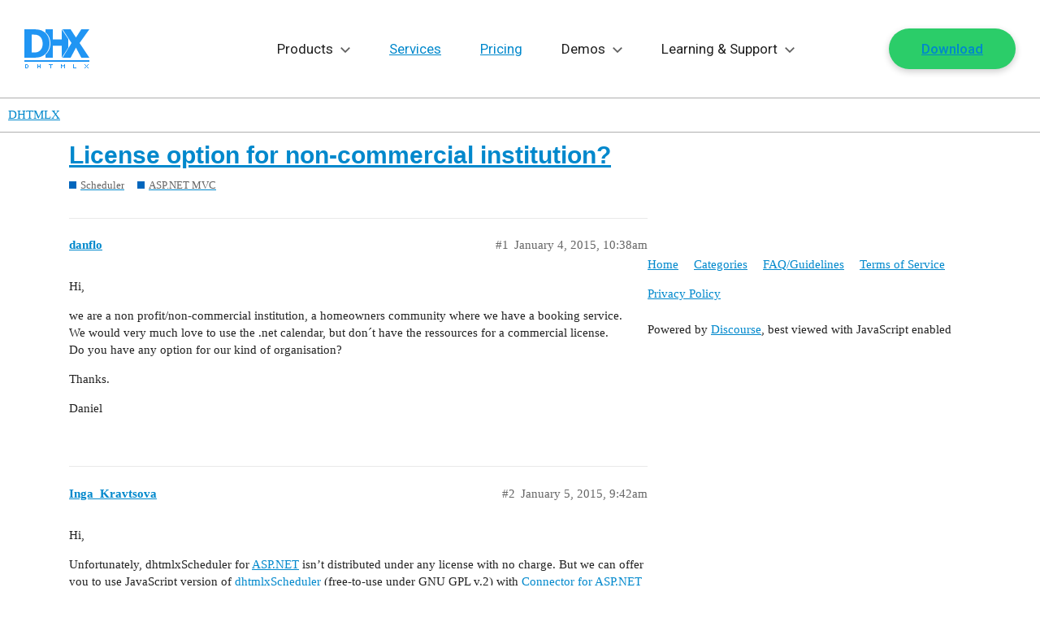

--- FILE ---
content_type: text/html; charset=utf-8
request_url: https://forum.dhtmlx.com/t/license-option-for-non-commercial-institution/32828
body_size: 22822
content:
<!DOCTYPE html>
<html lang="en">
  <head>
    <meta charset="utf-8">
    <title>License option for non-commercial institution? - ASP.NET MVC - DHTMLX</title>
    <meta name="description" content="Hi, 
we are a non profit/non-commercial institution, a homeowners community where we have a booking service. 
We would very much love to use the .net calendar, but don´t have the ressources for a commercial license. 
Do &amp;hellip;">
    <meta name="generator" content="Discourse 2.9.0.beta9 - https://github.com/discourse/discourse version 70b96ac4e7d8bb6321a9ca709e21788a293b07bc">
<link rel="icon" type="image/png" href="https://forum.dhtmlx.com/uploads/default/optimized/2X/3/3faa73404d9109815bb775c0c0f0cacde95ddc99_2_32x32.png">
<link rel="apple-touch-icon" type="image/png" href="https://forum.dhtmlx.com/uploads/default/optimized/2X/9/908c1bcb0fb06830f61f2cae795716ab0859d736_2_180x180.png">
<meta name="theme-color" content="#ffffff">
<meta name="viewport" content="width=device-width, initial-scale=1.0, minimum-scale=1.0, user-scalable=yes, viewport-fit=cover">
<link rel="canonical" href="https://forum.dhtmlx.com/t/license-option-for-non-commercial-institution/32828" />

<link rel="search" type="application/opensearchdescription+xml" href="https://forum.dhtmlx.com/opensearch.xml" title="DHTMLX Search">

    <link href="/stylesheets/color_definitions_base__5_06205666a9797f4625fb8d4bc47b58b0267916c2.css?__ws=forum.dhtmlx.com" media="all" rel="stylesheet" class="light-scheme"/>

  <link href="/stylesheets/desktop_9c1b3291dc467f8d35c2ac50d74df27113d9e96d.css?__ws=forum.dhtmlx.com" media="all" rel="stylesheet" data-target="desktop"  />



  <link href="/stylesheets/discourse-details_9c1b3291dc467f8d35c2ac50d74df27113d9e96d.css?__ws=forum.dhtmlx.com" media="all" rel="stylesheet" data-target="discourse-details"  />
  <link href="/stylesheets/discourse-local-dates_9c1b3291dc467f8d35c2ac50d74df27113d9e96d.css?__ws=forum.dhtmlx.com" media="all" rel="stylesheet" data-target="discourse-local-dates"  />
  <link href="/stylesheets/discourse-narrative-bot_9c1b3291dc467f8d35c2ac50d74df27113d9e96d.css?__ws=forum.dhtmlx.com" media="all" rel="stylesheet" data-target="discourse-narrative-bot"  />
  <link href="/stylesheets/discourse-presence_9c1b3291dc467f8d35c2ac50d74df27113d9e96d.css?__ws=forum.dhtmlx.com" media="all" rel="stylesheet" data-target="discourse-presence"  />
  <link href="/stylesheets/lazy-yt_9c1b3291dc467f8d35c2ac50d74df27113d9e96d.css?__ws=forum.dhtmlx.com" media="all" rel="stylesheet" data-target="lazy-yt"  />
  <link href="/stylesheets/poll_9c1b3291dc467f8d35c2ac50d74df27113d9e96d.css?__ws=forum.dhtmlx.com" media="all" rel="stylesheet" data-target="poll"  />
  <link href="/stylesheets/poll_desktop_9c1b3291dc467f8d35c2ac50d74df27113d9e96d.css?__ws=forum.dhtmlx.com" media="all" rel="stylesheet" data-target="poll_desktop"  />

  <link href="/stylesheets/desktop_theme_5_dee3b77eb44cfeefd8d3eeefdd7f638abc702294.css?__ws=forum.dhtmlx.com" media="all" rel="stylesheet" data-target="desktop_theme" data-theme-id="5" data-theme-name="dhtmlx"/>

    <link rel="preconnect" href="https://fonts.googleapis.com">
<link rel="preconnect" href="https://fonts.gstatic.com" crossorigin="">
<!--<link href="https://fonts.googleapis.com/css2?family=Roboto:ital,wght@0,100..900;1,100..900&display=swap" rel="stylesheet" />-->
<link href="https://fonts.googleapis.com/css2?family=Orbitron:wght@400..900&amp;family=Roboto:ital,wght@0,100..900;1,100..900&amp;display=swap" rel="stylesheet">
<link href="https://cdn.jsdelivr.net/gh/orestbida/cookieconsent@3.0.1/dist/cookieconsent.css" rel="stylesheet">
<script async="" src="https://dhtmlx.com/gtag/forum.js" type="module"></script>

    
        <link rel="alternate nofollow" type="application/rss+xml" title="RSS feed of &#39;License option for non-commercial institution?&#39;" href="https://forum.dhtmlx.com/t/license-option-for-non-commercial-institution/32828.rss" />
    <meta property="og:site_name" content="DHTMLX" />
<meta property="og:type" content="website" />
<meta name="twitter:card" content="summary_large_image" />
<meta name="twitter:image" content="https://forum.dhtmlx.com/uploads/default/original/2X/d/d8771515526338e6f8016ca26124cc8a15399b37.png" />
<meta property="og:image" content="https://forum.dhtmlx.com/uploads/default/original/2X/7/790ea542e091414295f5e0e09defdcc9e2b52834.png" />
<meta property="og:url" content="https://forum.dhtmlx.com/t/license-option-for-non-commercial-institution/32828" />
<meta name="twitter:url" content="https://forum.dhtmlx.com/t/license-option-for-non-commercial-institution/32828" />
<meta property="og:title" content="License option for non-commercial institution?" />
<meta name="twitter:title" content="License option for non-commercial institution?" />
<meta property="og:description" content="Hi,  we are a non profit/non-commercial institution, a homeowners community where we have a booking service.  We would very much love to use the .net calendar, but don´t have the ressources for a commercial license.  Do you have any option for our kind of organisation?  Thanks.  Daniel" />
<meta name="twitter:description" content="Hi,  we are a non profit/non-commercial institution, a homeowners community where we have a booking service.  We would very much love to use the .net calendar, but don´t have the ressources for a commercial license.  Do you have any option for our kind of organisation?  Thanks.  Daniel" />
<meta property="article:published_time" content="2015-01-04T10:38:25+00:00" />
<meta property="og:ignore_canonical" content="true" />


    
  </head>
  <body class="crawler">
    <svg class="svg" xmlns="http://www.w3.org/2000/svg">
    <!-- NAV ICONS -->
    <symbol viewBox="0 0 80 48" id="logo">
        <path d="M0,40v-2h80v2H0z M70.1,35l-6.6-12.4L56.9,35H47l11-18.1L47,0h9.9l6.6,10.2L70.1,0H80L67.9,16.9L80,35H70.1z M54,22.6L46,35l0-14.7H35L35,35l-9,0v-3.9c1.5-1.3,2.8-2.9,3.9-4.8c1.4-2.6,2.1-5.5,2.1-8.8c0-3.4-0.7-6.3-2-8.8 c-1-2-2.4-3.6-4-4.9V0l9,0l0,12.4l11,0L46,0l8,12L54,22.6z M31,17.5c0,3.3-0.7,6.2-2.1,8.8c-1.4,2.6-3.2,4.6-5.4,5.9 c-1.8,1.2-3.8,1.9-5.9,2.3c-2.1,0.3-4.4,0.5-6.8,0.5H0V0h10.8c2.4,0,4.7,0.2,6.9,0.5c2.1,0.3,4.1,1.1,6,2.3c2.3,1.5,4.1,3.5,5.4,6 C30.3,11.2,31,14.2,31,17.5z M21.2,11.6c-0.8-1.6-2-2.9-3.6-3.8c-1.2-0.7-2.4-1-3.7-1.1c-1.3-0.1-2.8-0.1-4.6-0.1H9.1v21.9h0.2 c2,0,3.6,0,5-0.1c1.3-0.1,2.6-0.5,3.8-1.3c1.4-0.9,2.5-2.2,3.3-3.8c0.7-1.6,1.1-3.5,1.1-5.9C22.4,15.2,22,13.2,21.2,11.6z M4,43v1H2 v3h2v-3h1v3H4v1H1l0,0h0v-5L4,43z M17,45h2v-2h1v5h-1v-2h-2v2h-1v-5h1V45z M35,43v1h-2v4h-1v-4h-2v-1H35z M46,44h1v1h1v-1h1v-1h1v5 h-1v-3h-1v1h-1v-1h-1v3h-1v-5h1V44z M60,43h1v4h3v1h-4V43z M75,44h1v1h-1V44l-1,0v-1h1V44z M75,46h1v1h-1v1h-1v-1h1V46z M79,43v1h-1 v-1H79z M77,45v-1h1v1H77z M76,45h1v1h1v1h1v1h-1v-1h-1v-1h-1V45z"></path>
    </symbol>
    <symbol viewBox="0 0 15 9" id="drop">
        <polygon points="13.4,0 7.5,6 1.6,0 0,1.6 7.5,9 15,1.6 "></polygon>
    </symbol>
    <symbol viewBox="0 0 10 12" id="export">
        <path d="M0.34375 11.3438H9.65625V10H0.34375V11.3438ZM9.65625 4H7V0H3V4H0.34375L5 8.65625L9.65625 4Z"></path>
    </symbol>
    
    <!-- SOCIAL -->
    <symbol viewBox="0 0 18 18" id="facebook">
        <path d="M12.5 2.1h-1.9C8.6 2.1 7 3.7 7 5.7v1.8H5.1c-.2 0-.3.1-.3.3v2.4c0 .2.1.3.3.3H7v6.1c0 .2.1.3.3.3h2.5c.2 0 .3-.1.3-.3v-6.1h2.2c.2 0 .3-.1.3-.3V7.8c0-.1 0-.2-.1-.2 0 0-.1-.1-.2-.1h-2.2V6c0-.7.2-1 1.1-1h1.3c.2 0 .3-.1.3-.3V2.4c0-.2-.1-.3-.3-.3z"></path>
    </symbol>
    <symbol id="linkedin" viewBox="0 0 18 18">
        <path d="M2 2.2c.5 0 .9.2 1.2.5s.5.7.5 1.2-.2.9-.5 1.2c-.3.4-.8.5-1.3.5-.6 0-1-.2-1.3-.5-.4-.3-.6-.7-.6-1.2s.2-.9.5-1.2c.4-.4.9-.5 1.5-.5zM.2 7h3.6v10H.2V7zm16.5 4.3V17h-3.6v-5.4c0-.7-.1-1.2-.4-1.6-.3-.4-.7-.6-1.4-.6-.5 0-.9.1-1.2.4-.3.3-.5.5-.6.8 0 .1-.1.2-.1.4v6H5.8V9 7.7 7h3.6v1.4c.1-.2.3-.4.4-.5.2-.2.4-.4.6-.5.3-.2.6-.4 1-.5.4-.1.8-.2 1.2-.2.6 0 1.1.1 1.6.3.5.2.9.5 1.3.8.4.4.7.8.9 1.4.2.6.3 1.3.3 2.1z"></path>
    </symbol>
    <symbol id="rss" viewBox="0 0 18 18">
        <path d="M0 2.1v2.8c6.6 0 12 5.4 12 12h2.9C14.9 8.7 8.2 2.1 0 2.1z"></path>
        <path d="M0 7.1V10c1.9 0 3.6.7 4.9 2 1.3 1.3 2 3.1 2 4.9h2.9c0-5.4-4.4-9.8-9.8-9.8zM2 13c-1.1 0-2 .9-2 2s.9 2 2 2 2-.9 2-2-.9-2-2-2z"></path>
    </symbol>
    <symbol id="twitter" viewBox="0 0 18 18">
        <path d="M15.9 4.3c.8-.5 1.3-1.2 1.6-2-.8.4-1.6.7-2.4.9-.7-.8-1.5-1.2-2.6-1.2-1 0-1.9.4-2.6 1.1-.8.7-1.1 1.6-1.1 2.6 0 .3 0 .6.1.8-3.1-.1-5.6-1.4-7.6-3.8-.4.6-.6 1.2-.6 1.8 0 1.3.5 2.3 1.6 3.1-.5-.1-1.1-.2-1.6-.5 0 .9.3 1.7.8 2.4s1.3 1.1 2.1 1.3c-.3.1-.6.1-1 .1-.3 0-.5 0-.7-.1.2.8.7 1.4 1.3 1.8.6.5 1.3.7 2.2.7-1.3 1-2.9 1.6-4.6 1.6h-.9c1.7 1.1 3.6 1.6 5.7 1.6s4-.5 5.7-1.6c1.6-1.1 2.9-2.4 3.6-4 .8-1.6 1.2-3.2 1.2-4.9v-.4c.8-.6 1.4-1.2 1.8-1.9-.6.3-1.3.5-2 .6z"></path>
    </symbol>
    <symbol id="github" viewBox="0 0 512 512">
        <path d="M463.8,141.4c-21.5-36.8-50.6-65.9-87.3-87.3C339.7,32.6,299.5,21.9,256,21.9c-43.5,0-83.7,10.7-120.5,32.2c-36.8,21.5-65.9,50.6-87.3,87.3C26.7,178.2,16,218.3,16,261.9c0,52.3,15.3,99.3,45.8,141.1c30.5,41.8,69.9,70.7,118.3,86.7c5.6,1,9.8,0.3,12.5-2.2c2.7-2.5,4.1-5.6,4.1-9.4c0-0.6-0.1-6.2-0.2-16.9c-0.1-10.6-0.2-19.9-0.2-27.8l-7.2,1.2c-4.6,0.8-10.4,1.2-17.3,1.1c-7-0.1-14.2-0.8-21.7-2.2c-7.5-1.3-14.5-4.5-20.9-9.4c-6.5-4.9-11-11.3-13.7-19.2l-3.1-7.2c-2.1-4.8-5.4-10.1-9.8-15.9c-4.5-5.8-9-9.8-13.6-11.9l-2.2-1.6c-1.5-1-2.8-2.3-4.1-3.8c-1.2-1.5-2.2-2.9-2.8-4.4c-0.6-1.5-0.1-2.7,1.6-3.6s4.7-1.4,9.1-1.4l6.2,0.9c4.2,0.8,9.3,3.3,15.5,7.5c6.1,4.2,11.2,9.6,15.2,16.2c4.8,8.5,10.6,15.1,17.3,19.5c6.8,4.5,13.6,6.7,20.5,6.7c6.9,0,12.8-0.5,17.8-1.6c5-1,9.7-2.6,14.1-4.7c1.9-14,7-24.7,15.3-32.2c-11.9-1.2-22.5-3.1-32-5.6c-9.5-2.5-19.3-6.6-29.4-12.2c-10.1-5.6-18.5-12.6-25.2-20.9c-6.7-8.3-12.1-19.3-16.4-32.8c-4.3-13.5-6.4-29.2-6.4-46.9c0-25.2,8.2-46.7,24.7-64.4c-7.7-19-7-40.2,2.2-63.7c6-1.9,15-0.5,26.9,4.2c11.9,4.7,20.6,8.7,26.1,12c5.5,3.3,9.9,6.1,13.3,8.4c19.4-5.4,39.4-8.1,60-8.1s40.6,2.7,60,8.1l11.9-7.5c8.1-5,17.7-9.6,28.7-13.8c11-4.2,19.5-5.3,25.3-3.4c9.4,23.5,10.2,44.8,2.5,63.7c16.5,17.7,24.7,39.2,24.7,64.4c0,17.7-2.1,33.4-6.4,47c-4.3,13.6-9.8,24.6-16.6,32.8c-6.8,8.2-15.2,15.2-25.3,20.8c-10.1,5.6-19.9,9.7-29.4,12.2c-9.5,2.5-20.2,4.4-32,5.6c10.8,9.4,16.2,24.2,16.2,44.4v65.9c0,3.7,1.3,6.9,3.9,9.4c2.6,2.5,6.7,3.2,12.3,2.2c48.3-16,87.8-44.9,118.3-86.7c30.5-41.8,45.8-88.8,45.8-141.1C496,218.3,485.3,178.2,463.8,141.4z"></path>
    </symbol>
    
    <!-- OTHER -->
    <symbol id="terms" viewBox="0 0 32 32">
        <path d="M24.999 28.999h-18c-1.105 0-1.999-.895-1.999-2V5c0-1.105.894-2.001 1.999-2.001H20l6.999 6v18c0 1.105-.896 2-2 2zM20 6v2.999h4L20 6zm4.999 5h-7V5h-11v21.999h18V11zM22 16H10v-2.001h12V16zm0 4H10v-2.001h12V20z"></path>
    </symbol>
    <symbol id="p-p" viewBox="0 0 32 32">
        <path d="M24.999 28.999h-18c-1.105 0-1.999-.895-1.999-2V5c0-1.105.894-2.001 1.999-2.001H20l6.999 6v18c0 1.105-.896 2-2 2zM20 6v2.999h4L20 6zm4.999 5h-7V5h-11v21.999h18V11zM22 15H10v-2.001h12V15zm-8 4.999h-4v-2h4v2zM19.5 23c-.8284271 0-1.5-.6715729-1.5-1.5s.6715729-1.5 1.5-1.5 1.5.6715729 1.5 1.5-.6715729 1.5-1.5 1.5zm0 1c1.3807119 0 2.5-1.1192881 2.5-2.5S20.8807119 19 19.5 19 17 20.1192881 17 21.5s1.1192881 2.5 2.5 2.5zm0 2c-2.4852814 0-4.5-2.0147186-4.5-4.5s2.0147186-4.5 4.5-4.5 4.5 2.0147186 4.5 4.5-2.0147186 4.5-4.5 4.5z"></path>
    </symbol>
    <symbol id="feedback" viewBox="0 0 32 32">
        <path d="M25,26 C23.8666667,26 19.8666667,26 13,26 L5,32 C5,15.3333333 5,7 5,7 C5,7 5.3,5 7,5 C8.7,5 25,5 25,5 C25,5 27,5.3 27,7 C27,8.7 27,24 27,24 C27,24 26.7,26 25,26 Z M25,7 L7,7 L7,28 L12,24 L25,24 L25,7 Z M15,19 L17,19 L17,21 L15,21 L15,19 Z M15,10 L17,10 L17,17 L15,17 L15,10 Z"></path>
    </symbol>
    <!-- new small widget icons -->
    <symbol viewBox="0 0 20 20" id="gantt-ic">
        <path d="M17.39 16.957h-5.217v.434a.87.87 0 0 1-.87.87H2.608a.87.87 0 0 1-.87-.87v-1.739a.87.87 0 0 1 .87-.87h8.696a.87.87 0 0 1 .87.87v.435h5.216V11.74h-.87v.435a.87.87 0 0 1-.869.87H6.956a.87.87 0 0 1-.87-.87v-.87l-1.739 1.74v-1.305h-1.74V6.957h10.436V3.913h-.87v.435a.87.87 0 0 1-.87.87H2.608a.87.87 0 0 1-.87-.87v-1.74a.87.87 0 0 1 .87-.869h8.696a.87.87 0 0 1 .87.87v.435h1.738v4.782H3.477v3.044h.87V9.565l1.74 1.74v-.87a.87.87 0 0 1 .869-.87h8.695a.87.87 0 0 1 .87.87v.435h1.739v6.087h-.87Zm-6.956-1.305H3.477a.87.87 0 1 0 0 1.74h6.957a.87.87 0 1 0 0-1.74Zm.87-13.043H6.52v1.739h4.782v-1.74Zm3.478 7.826H7.825a.87.87 0 1 0 0 1.739h6.957a.87.87 0 1 0 0-1.74Z"></path>
    </symbol>

    <symbol viewBox="0 0 20 20" id="react-ic-1">
        <path d="M16.415 6.71c-.226-.075-.415-.15-.641-.188l.113-.453c.49-2.377.15-4.264-.906-4.906-1.056-.603-2.755.038-4.453 1.51-.15.15-.34.302-.49.453-.113-.114-.227-.19-.34-.302C7.887 1.2 6.075.56 4.981 1.164c-1.056.603-1.358 2.414-.906 4.64.038.227.076.454.151.68-.264.076-.49.151-.754.227C1.358 7.465 0 8.597 0 9.805c0 1.245 1.434 2.49 3.66 3.245.19.076.378.113.529.151-.076.226-.114.49-.151.717-.415 2.227-.113 4 .943 4.604 1.057.604 2.868 0 4.642-1.547.15-.114.264-.265.415-.378.188.151.34.34.528.49 1.698 1.473 3.358 2.039 4.415 1.473 1.057-.604 1.434-2.491.981-4.793-.037-.188-.075-.34-.113-.528.113-.038.264-.076.377-.113 2.302-.755 3.774-2 3.774-3.246-.038-1.245-1.434-2.415-3.585-3.17Z"></path>        
    </symbol>

    <symbol viewBox="0 0 20 20" id="react-ic-2">
        <path d="m15.924 12.258-.34.113a22.159 22.159 0 0 0-1.018-2.528c.415-.868.717-1.698.981-2.49.189.075.415.112.604.188 1.849.641 2.981 1.585 2.981 2.302 0 .755-1.245 1.773-3.208 2.415Zm-.83 1.623c.189 1.018.227 1.924.113 2.641-.113.642-.34 1.057-.641 1.245-.642.378-1.962-.113-3.434-1.358-.151-.151-.34-.302-.49-.453a16.472 16.472 0 0 0 1.66-2.113 18.697 18.697 0 0 0 2.717-.415c0 .15.037.302.075.453ZM6.792 17.73c-.603.226-1.094.226-1.396.037-.641-.377-.906-1.773-.528-3.66.038-.226.075-.453.15-.68.831.19 1.737.303 2.68.378.566.793 1.132 1.51 1.698 2.113-.113.114-.264.227-.377.34-.755.717-1.547 1.207-2.227 1.472Zm-2.868-5.472c-.98-.34-1.773-.755-2.34-1.245-.49-.415-.754-.83-.754-1.208 0-.717 1.094-1.66 2.906-2.302l.679-.226c.264.83.566 1.66.981 2.528-.415.868-.717 1.736-.981 2.566-.151 0-.34-.038-.49-.113Zm.944-6.604c-.378-1.924-.113-3.358.49-3.736.68-.377 2.151.151 3.698 1.547.114.076.19.19.302.265-.566.641-1.17 1.32-1.698 2.113-.943.075-1.849.226-2.679.415 0-.189-.038-.377-.113-.604Zm8.641 2.151c-.188-.34-.415-.68-.604-1.019.642.076 1.246.189 1.812.302a19.803 19.803 0 0 1-.642 1.736l-.566-1.019ZM10 4.371c.378.415.793.906 1.17 1.434a24.974 24.974 0 0 0-2.377 0c.415-.528.793-1.019 1.208-1.434ZM6.454 7.805l-.566 1.019a19.78 19.78 0 0 1-.642-1.736c.566-.113 1.17-.226 1.811-.302-.188.34-.415.68-.603 1.02Zm.641 5.132a23.692 23.692 0 0 1-1.849-.302c.189-.566.378-1.17.642-1.773l.566 1.019c.188.34.415.716.641 1.056ZM10 15.352a24.083 24.083 0 0 1-1.208-1.434c.378 0 .755.038 1.17.038.415 0 .793 0 1.208-.038-.378.529-.755.981-1.17 1.434Zm4.075-4.528c.264.604.49 1.207.68 1.774-.566.15-1.208.226-1.85.301.227-.34.416-.679.604-1.018.189-.34.378-.717.566-1.057Zm-1.32.642c-.302.528-.604 1.056-.944 1.547-.604.037-1.207.075-1.811.075a27.85 27.85 0 0 1-1.811-.075c-.34-.49-.68-1.02-.982-1.547a22.098 22.098 0 0 1-.867-1.623c.264-.566.528-1.095.867-1.623.302-.528.642-1.056.982-1.547.603-.038 1.207-.075 1.81-.075.605 0 1.246.037 1.812.075.34.49.642 1.019.981 1.547.302.528.604 1.057.868 1.623-.302.528-.566 1.094-.905 1.623Zm1.773-9.548c.68.378.944 1.963.49 4-.037.151-.075.264-.075.415-.83-.188-1.736-.34-2.679-.415a20.7 20.7 0 0 0-1.698-2.113c.15-.15.302-.302.453-.415 1.51-1.32 2.868-1.85 3.51-1.472Z"></path>        
    </symbol>

    <symbol viewBox="0 0 20 20" id="react-ic-3">
        <path d="M10 8.031c.98 0 1.773.793 1.773 1.774s-.792 1.773-1.774 1.773a1.771 1.771 0 0 1-1.773-1.773c-.038-.981.755-1.774 1.773-1.774Z"></path>
    </symbol>

    <symbol viewBox="0 0 20 20" id="diagram-ic">
        <path d="M17.39.87a1.74 1.74 0 0 1 1.74 1.738v14.784a1.74 1.74 0 0 1-1.74 1.739H2.609A1.74 1.74 0 0 1 .87 17.39V2.609A1.74 1.74 0 0 1 2.61.87zm-14.782.87a.87.87 0 0 0-.87.868v14.784a.87.87 0 0 0 .87.869h14.783a.87.87 0 0 0 .87-.87V2.609a.87.87 0 0 0-.87-.869zm8.261 2.173c.74 0 1.305.566 1.305 1.305V6.52c0 .74-.566 1.305-1.305 1.305h-.434v1.74h5.216v2.608h.436c.739 0 1.304.566 1.304 1.305v1.303c0 .74-.565 1.305-1.304 1.305h-1.74c-.739 0-1.304-.566-1.304-1.305V13.48c0-.74.566-1.305 1.305-1.305h.434v-1.74h-4.347v1.74h.434c.74 0 1.305.565 1.305 1.305v1.303c0 .74-.566 1.305-1.305 1.305H9.13c-.738 0-1.304-.566-1.304-1.305V13.48c0-.74.566-1.305 1.305-1.305h.434v-1.74H5.217v1.74h.434c.74 0 1.305.565 1.305 1.305v1.303c0 .74-.566 1.305-1.305 1.305H3.913c-.739 0-1.305-.566-1.305-1.305V13.48c0-.74.566-1.305 1.305-1.305h.435V9.565h5.216V7.826H9.13c-.74 0-1.305-.565-1.305-1.305V5.218c0-.74.566-1.305 1.305-1.305zm-6.956 9.13c-.26 0-.435.175-.435.436v1.303c0 .261.174.436.435.436h1.738c.261 0 .436-.175.436-.436V13.48c0-.261-.175-.435-.436-.435zm5.217 0c-.26.001-.435.175-.435.436v1.303c0 .261.174.436.435.436h1.74c.26 0 .434-.175.434-.436V13.48c0-.261-.174-.435-.435-.435zm5.218 0c-.261 0-.435.175-.435.436v1.303c0 .261.174.436.435.436h1.739c.26 0 .434-.175.434-.436V13.48c0-.261-.173-.435-.434-.435zM9.13 4.784c-.26 0-.435.174-.435.435V6.52c0 .261.174.436.435.436h1.74c.26 0 .434-.175.434-.436V5.218c0-.261-.174-.436-.435-.436z"></path>
    </symbol>

    <symbol viewBox="0 0 20 20" id="scheduler-ic">
        <path d="M17.39 19.13H2.609A1.74 1.74 0 0 1 .87 17.391V2.61A1.74 1.74 0 0 1 2.61.869h1.738V0h.87v.87h9.565V0h.87v.87h1.739a1.74 1.74 0 0 1 1.739 1.739V17.39a1.74 1.74 0 0 1-1.74 1.74m.87-16.521a.87.87 0 0 0-.87-.87h-1.738v.87h-.87v-.87H5.217v.87h-.87v-.87H2.608a.87.87 0 0 0-.87.87v2.608H18.26zm0 3.478H1.74v11.304a.87.87 0 0 0 .87.87H17.39a.87.87 0 0 0 .87-.87zm-1.739 10.435h-2.608a.87.87 0 0 1-.87-.87v-1.739a.87.87 0 0 1 .87-.87h2.608a.87.87 0 0 1 .87.87v1.74a.87.87 0 0 1-.87.869m0-2.609h-2.608v1.74h2.608zm0-1.74h-2.608a.87.87 0 0 1-.87-.869V9.565a.87.87 0 0 1 .87-.87h2.608a.87.87 0 0 1 .87.87v1.74a.87.87 0 0 1-.87.869m0-2.608h-2.608v1.74h2.608zm-5.217 6.957H8.695a.87.87 0 0 1-.87-.87v-1.739a.87.87 0 0 1 .87-.87h2.609a.87.87 0 0 1 .87.87v1.74a.87.87 0 0 1-.87.869m0-2.609H8.695v1.74h2.609zm0-1.74H8.695a.87.87 0 0 1-.87-.869V9.565a.87.87 0 0 1 .87-.87h2.609a.87.87 0 0 1 .87.87v1.74a.87.87 0 0 1-.87.869m0-2.608H8.695v1.74h2.609zm-5.217 6.957h-2.61a.87.87 0 0 1-.869-.87v-1.739a.87.87 0 0 1 .87-.87h2.609a.87.87 0 0 1 .87.87v1.74a.87.87 0 0 1-.87.869m0-2.609h-2.61v1.74h2.61zm0-1.74h-2.61a.87.87 0 0 1-.869-.869V9.565a.87.87 0 0 1 .87-.87h2.609a.87.87 0 0 1 .87.87v1.74a.87.87 0 0 1-.87.869m0-2.608h-2.61v1.74h2.61z"></path>
    </symbol>

    <symbol viewBox="0 0 20 20" id="kanban-ic">
        <path d="M17.39.87a1.74 1.74 0 0 1 1.74 1.739V17.39a1.74 1.74 0 0 1-1.74 1.74H2.609A1.74 1.74 0 0 1 .87 17.39V2.61A1.74 1.74 0 0 1 2.61.869zM1.739 6.087v11.304a.87.87 0 0 0 .87.87h14.783a.87.87 0 0 0 .87-.87V6.087h-7.826v11.304h-.87V6.087zm6.087 6.522c.48 0 .87.389.87.869v3.044c0 .48-.39.87-.87.87H3.478a.87.87 0 0 1-.87-.87v-3.044c0-.48.39-.869.87-.87zm-4.347.869v3.044h4.347v-3.044zm4.347-6.521c.48 0 .87.389.87.869v3.044c0 .48-.39.869-.87.869H3.478a.87.87 0 0 1-.87-.87V7.827c0-.48.39-.87.87-.87zm8.697 0c.48 0 .868.389.869.869v3.044c0 .48-.39.869-.87.869h-4.347a.87.87 0 0 1-.87-.87V7.827c0-.48.39-.87.87-.87zm-13.044.869v3.044h4.347V7.826zm8.696 3.044h4.348V7.826h-4.348zm3.522-1.91-1.355 1.535-.512-.452-.768-.678.453-.512.767.678.904-1.024zM2.608 1.738a.87.87 0 0 0-.87.87v2.608h16.523V2.61a.87.87 0 0 0-.87-.87z"></path>
    </symbol>

    <symbol viewBox="0 0 20 20" id="todolist-ic">
        <path d="M17.39.87a1.74 1.74 0 0 1 1.74 1.739V17.39a1.74 1.74 0 0 1-1.74 1.74H2.609A1.74 1.74 0 0 1 .87 17.39V2.61A1.74 1.74 0 0 1 2.61.869zM1.739 17.39a.87.87 0 0 0 .87.87h14.783a.87.87 0 0 0 .87-.87V6.087H1.738zm3.913-4.782c.48 0 .87.389.87.869v1.305c0 .48-.39.869-.87.869H4.348a.87.87 0 0 1-.87-.87v-1.304c0-.48.39-.87.87-.87zm-1.303 2.174H5.65v-1.305H4.348zm12.173 0H7.826v-.87h8.697zM6.554 8.26a.4.4 0 0 1 .284.128.4.4 0 0 1 .087.14.48.48 0 0 1 0 .338.4.4 0 0 1-.087.14L4.76 11.22a.35.35 0 0 1-.284.08h-.014a.3.3 0 0 1-.154-.014.4.4 0 0 1-.135-.086l-1.03-1.26a.4.4 0 0 1-.08-.144.46.46 0 0 1 .022-.333.4.4 0 0 1 .096-.128.38.38 0 0 1 .29-.104.4.4 0 0 1 .276.151l.747.933L6.27 8.389a.4.4 0 0 1 .284-.128m9.968 2.174H7.825v-.87h8.697zM2.608 1.74a.87.87 0 0 0-.87.87v2.608h16.523V2.61a.87.87 0 0 0-.87-.87z"></path>
    </symbol>

    <symbol viewBox="0 0 20 20" id="event-calendar-ic">
        <path d="M5.217.87h9.565V0h.87v.87h1.739a1.74 1.74 0 0 1 1.739 1.738v14.784a1.74 1.74 0 0 1-1.74 1.739H2.609A1.74 1.74 0 0 1 .87 17.39V2.609A1.74 1.74 0 0 1 2.61.87h1.739V0h.869zM1.738 17.391a.87.87 0 0 0 .87.869h14.783a.87.87 0 0 0 .87-.87V6.088H1.738zm14.784-10c.24 0 .434.194.434.434v8.696c0 .24-.194.434-.434.434H3.477a.435.435 0 0 1-.435-.434V7.826c0-.24.195-.434.435-.434zM3.912 16.087h12.174V8.26H3.913zM7.96 9.654q.543 0 .956.19.413.191.643.52.23.325.23.738a.94.94 0 0 1-.28.704 1.25 1.25 0 0 1-.719.34v.04q.588.07.887.38.3.312.299.779 0 .44-.26.78a1.7 1.7 0 0 1-.716.534 2.7 2.7 0 0 1-1.05.193q-.578 0-1.025-.198a1.7 1.7 0 0 1-.701-.55 1.36 1.36 0 0 1-.262-.808h1.23a.5.5 0 0 0 .106.294q.099.126.27.197a1 1 0 0 0 .387.071.9.9 0 0 0 .383-.076.64.64 0 0 0 .262-.215.54.54 0 0 0 .091-.316.5.5 0 0 0-.101-.316.67.67 0 0 0-.294-.215 1.2 1.2 0 0 0-.444-.076h-.493v-.87h.493q.225 0 .395-.075a.63.63 0 0 0 .269-.207.5.5 0 0 0 .093-.311.54.54 0 0 0-.31-.501.76.76 0 0 0-.339-.073.9.9 0 0 0-.368.073.63.63 0 0 0-.259.202.53.53 0 0 0-.102.303H6.062q.005-.451.251-.794.248-.345.672-.541.428-.196.974-.196m5.463.07v5.058h-1.22v-3.918h-.03l-1.132.693v-1.058l1.248-.775zM2.608 1.739a.87.87 0 0 0-.87.87v2.609h16.523v-2.61a.87.87 0 0 0-.87-.869h-1.74v.87h-.869v-.87H5.217v.87h-.87v-.87z"></path>
    </symbol>

    <symbol viewBox="0 0 20 20" id="booking-widget-ic">
        <path d="M5.217 0v.87h9.565V0h.87v.87h1.739a1.74 1.74 0 0 1 1.739 1.738v14.784a1.74 1.74 0 0 1-1.74 1.739H2.609A1.74 1.74 0 0 1 .87 17.39V2.609A1.74 1.74 0 0 1 2.61.87h1.739V0zM1.738 6.087v11.305a.87.87 0 0 0 .87.869h14.783a.87.87 0 0 0 .87-.87V6.088zm12.175 2.608c.344-.366.978.227.635.594l-4.125 4.838c-.445.476-.752.487-1.229.042l-3.017-2.821c-.318-.297.276-.932.594-.635l3.017 2.82zM2.608 1.74a.87.87 0 0 0-.87.87v2.609h16.523v-2.61a.87.87 0 0 0-.87-.869h-1.74v.87h-.869v-.87H5.217v.87h-.87v-.87z"></path>
    </symbol>

    <symbol viewBox="0 0 20 20" id="grid-ic">
        <path d="M17.39.87a1.74 1.74 0 0 1 1.74 1.738v14.784a1.74 1.74 0 0 1-1.74 1.739H2.609A1.74 1.74 0 0 1 .87 17.39V2.609A1.74 1.74 0 0 1 2.61.87zM1.739 17.392a.87.87 0 0 0 .87.869h2.609v-3.479H1.738zm4.349.869h3.477v-3.479H6.087zm4.348 0h3.478v-3.479h-3.478zm4.347 0h2.609a.87.87 0 0 0 .87-.87v-2.609h-3.479zM1.738 13.913h3.479v-3.478H1.738zm4.349 0h3.477v-3.478H6.087zm4.348 0h3.478v-3.478h-3.478zm4.347 0h3.479v-3.478h-3.479zM1.738 9.565h3.479V6.087H1.738zm4.349 0h3.477V6.087H6.087zm4.348 0h3.478V6.087h-3.478zm4.347 0h3.479V6.087h-3.479zM2.608 1.74a.87.87 0 0 0-.87.87v2.609h16.523v-2.61a.87.87 0 0 0-.87-.869z"></path>
    </symbol>

    <symbol viewBox="0 0 20 20" id="spreadsheet-ic">
        <path d="M17.39.87a1.74 1.74 0 0 1 1.74 1.739V17.39a1.74 1.74 0 0 1-1.74 1.74H2.609A1.74 1.74 0 0 1 .87 17.39V2.61A1.74 1.74 0 0 1 2.61.869zM1.739 17.39a.87.87 0 0 0 .87.87h1.74v-2.61h-2.61zm3.479.87h1.74v-2.61h-1.74zm2.608 0h1.74v-2.61h-1.74zm2.61 0h1.739v-2.61h-1.74zm2.608 0h1.74v-2.61h-1.74zm2.608 0h1.74a.87.87 0 0 0 .87-.87v-1.74h-2.61zM1.738 14.783h2.61v-1.74h-2.61zm3.479 0h1.74v-1.74h-1.74zm2.608 0h1.74v-1.74h-1.74zm2.61 0h1.739v-1.74h-1.74zm2.608 0h1.74v-1.74h-1.74zm2.608 0h2.61v-1.74h-2.61zM1.738 12.174h2.61v-1.739h-2.61zm3.479 0h1.74v-1.739h-1.74zm2.608 0h1.74v-1.739h-1.74zm2.61 0h1.739v-1.739h-1.74zm2.608 0h1.74v-1.739h-1.74zm2.608 0h2.61v-1.739h-2.61zM1.738 9.564h2.61V7.827h-2.61zm3.479 0h1.74V7.827h-1.74zm2.608 0h1.74V7.827h-1.74zm2.61 0h1.739V7.827h-1.74zm2.608 0h1.74V7.827h-1.74zm2.608 0h2.61V7.827h-2.61zM1.738 6.958h2.61v-1.74h-2.61zm3.479 0h1.74v-1.74h-1.74zm2.608 0h1.74v-1.74h-1.74zm2.61 0h1.739v-1.74h-1.74zm2.608 0h1.74v-1.74h-1.74zm2.608 0h2.61v-1.74h-2.61zM2.608 1.739a.87.87 0 0 0-.87.87v1.74h2.61v-2.61zm2.609 2.61h1.74v-2.61h-1.74zm2.608 0h1.74v-2.61h-1.74zm2.61 0h1.739v-2.61h-1.74zm2.608 0h1.74v-2.61h-1.74zm2.608 0h2.61v-1.74a.87.87 0 0 0-.87-.87h-1.74z"></path>
    </symbol>

    <symbol viewBox="0 0 20 20" id="pivot-ic">
        <path d="M17.39.87a1.74 1.74 0 0 1 1.74 1.739V17.39a1.74 1.74 0 0 1-1.74 1.74H2.609A1.74 1.74 0 0 1 .87 17.39V2.61A1.74 1.74 0 0 1 2.61.869zM1.739 17.39a.87.87 0 0 0 .87.87h2.609V6.087H1.738zM6.087 6.087v12.174H17.39a.87.87 0 0 0 .87-.87V6.087zm9.13 2.174 2.174 2.174h-1.304l-.87-.87v4.783a.87.87 0 0 1-.87.87H9.565l.87.87v1.303l-2.173-2.174-.436-.434.436-.435 2.174-2.174v1.304l-.87.87h4.348c.26 0 .434-.174.435-.434v-4.35l-.87.871h-1.304l2.174-2.174.434-.435zM2.608 1.74a.87.87 0 0 0-.87.87v2.608h3.479V1.74zm3.479 3.478H18.26V2.61a.87.87 0 0 0-.87-.87H6.087z"></path>
    </symbol>

    <symbol viewBox="0 0 20 20" id="vault-ic">
        <path d="M17.39 19.13h-2.173v-.87h2.174a.87.87 0 0 0 .87-.869V2.61a.87.87 0 0 0-.87-.87H2.608a.87.87 0 0 0-.87.87V17.39a.87.87 0 0 0 .87.87h2.174v.87H2.608A1.74 1.74 0 0 1 .87 17.39V2.61A1.74 1.74 0 0 1 2.61.869H17.39a1.74 1.74 0 0 1 1.739 1.74V17.39a1.74 1.74 0 0 1-1.74 1.74m-.869-11.304H3.478v-.87H16.52zM3.478 3.478H16.52v.87H3.478zM16.52 6.087H3.478v-.87H16.52zM6.087 10.435h7.826a.5.5 0 0 1 .434.435v2.174a.435.435 0 1 1-.87 0v-1.74H6.522v1.74a.5.5 0 0 1-.434.434.5.5 0 0 1-.435-.434V10.87a.5.5 0 0 1 .435-.435m3.657 2.622a.357.357 0 0 1 .513 0l2.203 2.197a.362.362 0 0 1-.513.511l-1.513-1.417v4.348a.5.5 0 0 1-.434.434.5.5 0 0 1-.435-.434v-4.348l-1.513 1.419a.362.362 0 0 1-.513-.512z"></path>
    </symbol>

    <symbol viewBox="0 0 20 20" id="richtext-ic">
        <path d="M17.39.87a1.74 1.74 0 0 1 1.74 1.739V17.39a1.74 1.74 0 0 1-1.74 1.74H2.609A1.74 1.74 0 0 1 .87 17.39V2.61A1.74 1.74 0 0 1 2.61.869zm-14.782.869a.87.87 0 0 0-.87.87V17.39a.87.87 0 0 0 .87.87h14.783a.87.87 0 0 0 .87-.87V2.61a.87.87 0 0 0-.87-.87zm9.13 1.739v.87H5.217a.943.943 0 0 0-.875.942v9.503a.865.865 0 0 0 .864.864h9.496a.95.95 0 0 0 .95-.874V8.26h.87v6.522a1.82 1.82 0 0 1-1.82 1.739H5.206a1.73 1.73 0 0 1-1.728-1.73V5.29a1.81 1.81 0 0 1 1.739-1.811zm2.383-.004a.86.86 0 0 1 .61.253l1.53 1.528a.865.865 0 0 1 0 1.223L9.54 13.202a.84.84 0 0 1-.448.221l-3.782 1.87a.452.452 0 0 1-.656-.332.45.45 0 0 1 .047-.277l1.87-3.785a.84.84 0 0 1 .221-.447l6.718-6.725a.86.86 0 0 1 .611-.253M5.527 14.161a.23.23 0 0 0 .04.265.225.225 0 0 0 .264.04l2.336-1.416-1.227-1.224zm1.874-3.099L8.93 12.59l4.886-4.89-1.538-1.517zm6.721-6.543a.43.43 0 0 0-.305.125l-.896.896 1.505 1.55.917-.916a.43.43 0 0 0 0-.613l-.916-.917a.43.43 0 0 0-.305-.125"></path>
    </symbol>

    <symbol viewBox="0 0 20 20" id="chatbot-ic">
        <path d="M17.389.87a1.74 1.74 0 0 1 1.739 1.738v14.783a1.74 1.74 0 0 1-1.74 1.739H2.607a1.74 1.74 0 0 1-1.739-1.74V2.609A1.74 1.74 0 0 1 2.607.87zm-14.783.868a.87.87 0 0 0-.87.87v14.783a.87.87 0 0 0 .87.87H17.39a.87.87 0 0 0 .87-.87V2.608a.87.87 0 0 0-.87-.87zm7.392 1.305a.87.87 0 0 1 .435 1.623v.985l4.126.054c.012 0 .533-.007.787.053.406.095.78.301 1.077.593.31.304.395.727.48 1.153l.002.014c.04.198.045.409.047.61l.002 4.01s.002.496-.038.735a6 6 0 0 0-.031.216c-.033.252-.064.483-.22.7a2.3 2.3 0 0 1-1.014.778c-.017.007-.17.052-.273.082l-.095.028c-.013.017-.008.254-.002.538.008.383.018.85-.012.976a.43.43 0 0 1-.12.204c-.145.143-.344.157-.525.08a27 27 0 0 1-.939-.465l-1.796-.895-.48-.252q-.024-.013-.054-.031c-.077-.046-.177-.104-.286-.105H5.624c-.013 0-.452 0-.697-.039a2.25 2.25 0 0 1-1.218-.628 2.24 2.24 0 0 1-.638-1.234l-.03-1.94V8.214c0-.256 0-.515.059-.765a2.27 2.27 0 0 1 1.696-1.69c.27-.06.829-.053.829-.053l3.938-.054v-.985a.869.869 0 0 1 .435-1.623m-4.6 3.564c-.431 0-.797.112-1.093.437-.161.176-.286.406-.328.642a3.7 3.7 0 0 0-.03.68v3.97c.021.378.187.898.471 1.15.17.15.397.266.621.305.168.03.413.035.585.034h5.445c.31 0 .473.092.615.171 0 0 .139.077.18.097l.854.426 1.655.827.005-.399v-.5c-.002-.18-.003-.356.135-.495.117-.118.278-.133.438-.147.076-.007.152-.014.223-.032.487-.121.776-.506.887-.99a2 2 0 0 0 .033-.428V8.374c.003-.21.007-.502-.034-.7l-.012-.063c-.043-.215-.087-.439-.238-.593-.32-.327-.685-.41-1.116-.41zm4.164 5.131a.437.437 0 0 0 .744.309.44.44 0 0 0 .128-.309h.433a.87.87 0 0 1-1.74 0zM6.954 9.13a.87.87 0 1 1-.001 1.74.87.87 0 0 1 .001-1.74m6.087 0a.87.87 0 1 1 0 1.74.87.87 0 0 1 0-1.74"></path>
    </symbol>

    <symbol viewBox="0 0 20 20" id="suite-ic">
        <path d="M17.39.87a1.74 1.74 0 0 1 1.74 1.738v14.784a1.74 1.74 0 0 1-1.74 1.739H2.609A1.74 1.74 0 0 1 .87 17.39V2.609A1.74 1.74 0 0 1 2.61.87zM8.26 6.086V18.26h9.13a.87.87 0 0 0 .87-.87V6.088zM2.609 1.739a.87.87 0 0 0-.87.87v14.783a.87.87 0 0 0 .87.869h4.783V1.739zm14.656 12.047-2.609 2.609a.435.435 0 0 1-.579.032l-1.87-1.496-2.334 2.333-.614-.615 2.608-2.609a.435.435 0 0 1 .58-.031l1.87 1.496 2.332-2.334zm-10.743 2.3v.871H2.608v-.87zm0-1.304H2.608v-.869h3.913zm0-3.043v.87H2.608v-.87zm10.435-4.782c.24 0 .435.194.435.435v4.347c0 .24-.195.435-.435.435H9.564a.435.435 0 0 1-.434-.435V7.392c0-.24.194-.435.434-.435zM10 11.305h6.522V10H10zm-3.479-.87H2.608v-.87h3.913zM10 9.13h6.522V7.826H10zM6.521 7.39v.87H3.478v-.87zm0-1.304H3.478v-.87H6.52zm1.74-.87h10V2.609a.87.87 0 0 0-.87-.869H8.26zM6.52 3.914H2.608v-.869h3.913zm4.783-.869v.87H9.13v-.87zm3.044.87h-2.174v-.87h2.174zm3.043-.87v.87h-2.174v-.87z"></path>
    </symbol>
</svg>
<!-- end SVG -->
    
    <!-- HEADER -->
<header class="dhx-header">
    <div class="global-menu upd">
        <div class="dhx-navigation js-main-menu">
            <div class="dhx-container">
                <div class="dhx-row">
                    <div class="col-12 header-menu-wrapp">
                        <a href="https://dhtmlx.com/" title="DHTMLX - JavaScript Web App Framework &amp; UI Widgets" class="dhx-logo">
                            <svg viewBox="0 0 80 48" class="dhx-logo__svg">
                                <use xmlns:xlink="http://www.w3.org/1999/xlink" xlink:href="#logo" class="dhx-logo__use"></use>
                            </svg>
                        </a>
    
                        
                        <div class="mobile-head-download">
                            <a href="https://dhtmlx.com/docs/download/" title="" class="button-default">Download</a>
                        </div>
                        
    
                        <div class="menu-icon js-menu-btn">
                            <span class="menu-icon_row"></span>
                            <span class="menu-icon_row"></span>
                            <span class="menu-icon_row"></span>
                        </div>
    
                        <div class="menu-close-upd js-menu-close">
                            <svg xmlns="http://www.w3.org/2000/svg" viewBox="0 0 24 24"><path d="M6 18 18 6M6 6l12 12"></path></svg>
                        </div>
    
                        <!-- dhx-menu-active-->
                        <nav class="dhx-menu">
                            <ul class="site-menu m-dropdown js-site-menu">
                                <li class="menu-link-block has-dropdown m-has-dropdown js-has-dropdown">
                                    <span class="menu-link js-menu-link js-m-open right">
                                        Products
                                        <span class="drop-icon">
                                            <svg class="drop-icon__svg">
                                                <use xlink:href="#drop" class="drop-icon__use"></use>
                                            </svg>
                                        </span>
                                    </span>
    
                                    <div class="drop-wrapper wide js-menu-dropdown">
                                        <div class="drop-container">
                                            <div class="menu-back js-submenu-close">Back</div>
    
                                            <div class="drop-container__body">
                                                <div class="drop-container__col">
                                                    <a href="https://dhtmlx.com/docs/products/javascript-project-management-library/" title="" class="drop-container__title">
                                                        For Project Management
    
                                                        <span>
                                                            <svg class="r-chevron-icon" viewBox="0 0 6 10">
                                                                <path class="r-chevron-icon line" d="M0 1.067 4 5 0 8.933 1.067 10 6 5 1.067 0 0 1.067Z"></path>
                                                            </svg>
                                                        </span>
                                                    </a>
    
                                                    <div class="prod-list twin">
                                                        <div class="prod-list__elem">
                                                            <a href="https://dhtmlx.com/docs/products/dhtmlxGantt/" title="" class="prod-link">
                                                                <span class="prod-link__icon">
                                                                    <svg class="widg-icon" viewBox="0 0 20 20">
                                                                        <use xlink:href="#gantt-ic" class="widg-icon line"></use>
                                                                    </svg>
                                                                </span>
    
                                                                <span class="prod-link__body">
                                                                    <span class="prod-link__title">Gantt</span>
    
                                                                    <span class="prod-link__text">JavaScript Gantt Chart</span>
                                                                </span>
                                                            </a>
                                                        </div>
    
                                                        <div class="prod-list__elem">
                                                            <a href="https://dhtmlx.com/docs/products/dhtmlxGantt-for-React/" title="" class="prod-link">
                                                                <span class="prod-link__icon">
                                                                    <svg class="widg-icon" viewBox="0 0 20 20">
                                                                        <use xlink:href="#react-ic-1" class="widg-icon react-ic-1 line"></use>
                                                                        <use xlink:href="#react-ic-2" class="widg-icon react-ic-2 line"></use>
                                                                        <use xlink:href="#react-ic-3" class="widg-icon react-ic-3 line"></use>
                                                                    </svg>
                                                                </span>
    
                                                                <span class="prod-link__body">
                                                                    <span class="prod-link__title">
                                                                        Gantt for React
    
                                                                        <span class="pr-link-label">New</span>
                                                                    </span>
    
                                                                    <span class="prod-link__text">Gantt Chart for React</span>
                                                                </span>
                                                            </a>
                                                        </div>
    
                                                        <div class="prod-list__elem">
                                                            <a href="https://dhtmlx.com/docs/products/dhtmlxPERTdiagram/" title="" class="prod-link">
                                                                <span class="prod-link__icon">
                                                                    <svg class="widg-icon" viewBox="0 0 20 20">
                                                                        <use xlink:href="#diagram-ic" class="widg-icon line"></use>
                                                                    </svg>
                                                                </span>
    
                                                                <span class="prod-link__body">
                                                                    <span class="prod-link__title">
                                                                        PERT Diagram
    
                                                                        <span class="pr-link-label">NEW</span>
                                                                    </span>
    
                                                                    <span class="prod-link__text">JavaScript PERT Chart</span>
                                                                </span>
                                                            </a>
                                                        </div>
    
                                                        <div class="prod-list__elem">
                                                            <a href="https://dhtmlx.com/docs/products/dhtmlxScheduler/" title="" class="prod-link">
                                                                <span class="prod-link__icon">
                                                                    <svg class="widg-icon" viewBox="0 0 20 20">
                                                                        <use xlink:href="#scheduler-ic" class="widg-icon line"></use>
                                                                    </svg>
                                                                </span>
    
                                                                <span class="prod-link__body">
                                                                    <span class="prod-link__title">Scheduler</span>
    
                                                                    <span class="prod-link__text">JavaScript Scheduler</span>
                                                                </span>
                                                            </a>
                                                        </div>
    
                                                        <div class="prod-list__elem">
                                                            <a href="https://dhtmlx.com/docs/products/dhtmlxScheduler-for-React/" title="" class="prod-link">
                                                                <span class="prod-link__icon">
                                                                    <svg class="widg-icon" viewBox="0 0 20 20">
                                                                        <use xlink:href="#react-ic-1" class="widg-icon react-ic-1 line"></use>
                                                                        <use xlink:href="#react-ic-2" class="widg-icon react-ic-2 line"></use>
                                                                        <use xlink:href="#react-ic-3" class="widg-icon react-ic-3 line"></use>
                                                                    </svg>
                                                                </span>
    
                                                                <span class="prod-link__body">
                                                                    <span class="prod-link__title">
                                                                        Scheduler for React
                                                                        
                                                                        <span class="pr-link-label">New</span>
                                                                    </span>
    
                                                                    <span class="prod-link__text">React Scheduler</span>
                                                                </span>
                                                            </a>
                                                        </div>
    
                                                        <div class="prod-list__elem">
                                                            <a href="https://dhtmlx.com/docs/products/dhtmlxKanban/" title="" class="prod-link">
                                                                <span class="prod-link__icon">
                                                                    <svg class="widg-icon" viewBox="0 0 20 20">
                                                                        <use xlink:href="#kanban-ic" class="widg-icon line"></use>
                                                                    </svg>
                                                                </span>
    
                                                                <span class="prod-link__body">
                                                                    <span class="prod-link__title">Kanban</span>
    
                                                                    <span class="prod-link__text">JavaScript Kanban Board</span>
                                                                </span>
                                                            </a>
                                                        </div>
    
                                                        <div class="prod-list__elem">
                                                            <a href="https://dhtmlx.com/docs/products/dhtmlxTodo/" title="" class="prod-link">
                                                                <span class="prod-link__icon">
                                                                    <svg class="widg-icon" viewBox="0 0 20 20">
                                                                        <use xlink:href="#todolist-ic" class="widg-icon line"></use>
                                                                    </svg>
                                                                </span>
    
                                                                <span class="prod-link__body">
                                                                    <span class="prod-link__title">To Do List</span>
    
                                                                    <span class="prod-link__text">JavaScript To Do List</span>
                                                                </span>
                                                            </a>
                                                        </div>
    
                                                        <div class="prod-list__elem">
                                                            <a href="https://dhtmlx.com/docs/products/dhtmlxEventCalendar/" title="" class="prod-link">
                                                                <span class="prod-link__icon">
                                                                    <svg class="widg-icon" viewBox="0 0 20 20">
                                                                        <use xlink:href="#event-calendar-ic" class="widg-icon line"></use>
                                                                    </svg>
                                                                </span>
    
                                                                <span class="prod-link__body">
                                                                    <span class="prod-link__title">Event Calendar</span>
    
                                                                    <span class="prod-link__text">JavaScript Event Calendar</span>
                                                                </span>
                                                            </a>
                                                        </div>
    
                                                        <div class="prod-list__elem">
                                                            <a href="https://dhtmlx.com/docs/products/dhtmlxBooking/" title="" class="prod-link">
                                                                <span class="prod-link__icon">
                                                                    <svg class="widg-icon" viewBox="0 0 20 20">
                                                                        <use xlink:href="#booking-widget-ic" class="widg-icon line"></use>
                                                                    </svg>
                                                                </span>
    
                                                                <span class="prod-link__body">
                                                                    <span class="prod-link__title">Booking Widget</span>
    
                                                                    <span class="prod-link__text">JavaScript Booking Calendar</span>
                                                                </span>
                                                            </a>
                                                        </div>
    
                                                    </div>
                                                </div>
    
                                                <div class="drop-container__col">
                                                    <span class="drop-container__title">For Data Analysis</span>
    
                                                    <div class="prod-list">
                                                        <div class="prod-list__elem">
                                                            <a href="https://dhtmlx.com/docs/products/dhtmlxGrid/" title="" class="prod-link">
                                                                <span class="prod-link__icon">
                                                                    <svg class="widg-icon" viewBox="0 0 20 20">
                                                                        <use xlink:href="#grid-ic" class="widg-icon line"></use>
                                                                    </svg>
                                                                </span>
    
                                                                <span class="prod-link__body">
                                                                    <span class="prod-link__title">Grid</span>
    
                                                                    <span class="prod-link__text">JavaScript Data Grid</span>
                                                                </span>
                                                            </a>
                                                        </div>
    
                                                        <div class="prod-list__elem">
                                                            <a href="https://dhtmlx.com/docs/products/dhtmlxSpreadsheet/" title="" class="prod-link">
                                                                <span class="prod-link__icon">
                                                                    <svg class="widg-icon" viewBox="0 0 20 20">
                                                                        <use xlink:href="#spreadsheet-ic" class="widg-icon line"></use>
                                                                    </svg>
                                                                </span>
    
                                                                <span class="prod-link__body">
                                                                    <span class="prod-link__title">Spreadsheet</span>
    
                                                                    <span class="prod-link__text">JavaScript Spreadsheet</span>
                                                                </span>
                                                            </a>
                                                        </div>
    
                                                        <div class="prod-list__elem">
                                                            <a href="https://dhtmlx.com/docs/products/dhtmlxPivot/" title="" class="prod-link">
                                                                <span class="prod-link__icon">
                                                                    <svg class="widg-icon" viewBox="0 0 20 20">
                                                                        <use xlink:href="#pivot-ic" class="widg-icon line"></use>
                                                                    </svg>
                                                                </span>
    
                                                                <span class="prod-link__body">
                                                                    <span class="prod-link__title">Pivot</span>
    
                                                                    <span class="prod-link__text">JavaScript Pivot Table</span>
                                                                </span>
                                                            </a>
                                                        </div>
    
                                                        <div class="prod-list__elem">
                                                            <a href="https://dhtmlx.com/docs/products/dhtmlxDiagram/" title="" class="prod-link">
                                                                <span class="prod-link__icon">
                                                                    <svg class="widg-icon" viewBox="0 0 20 20">
                                                                        <use xlink:href="#diagram-ic" class="widg-icon line"></use>
                                                                    </svg>
                                                                </span>
    
                                                                <span class="prod-link__body">
                                                                    <span class="prod-link__title">Diagram</span>
    
                                                                    <span class="prod-link__text">JavaScript Diagram</span>
                                                                </span>
                                                            </a>
                                                        </div>
                                                        
    
                                                    </div>
                                                </div>
    
                                                <div class="drop-container__col">
                                                    <span class="drop-container__title">For Content Management</span>
    
                                                    <div class="prod-list">
                                                        <div class="prod-list__elem">
                                                            <a href="https://dhtmlx.com/docs/products/dhtmlxVault/" title="" class="prod-link">
                                                                <span class="prod-link__icon">
                                                                    <svg class="widg-icon" viewBox="0 0 20 20">
                                                                        <use xlink:href="#vault-ic" class="widg-icon line"></use>
                                                                    </svg>
                                                                </span>
    
                                                                <span class="prod-link__body">
                                                                    <span class="prod-link__title">Vault</span>
    
                                                                    <span class="prod-link__text">File Uploader</span>
                                                                </span>
                                                            </a>
                                                        </div>
    
                                                        <div class="prod-list__elem">
                                                            <a href="https://dhtmlx.com/docs/products/dhtmlxRichText/" title="" class="prod-link">
                                                                <span class="prod-link__icon">
                                                                    <svg class="widg-icon" viewBox="0 0 20 20">
                                                                        <use xlink:href="#richtext-ic" class="widg-icon line"></use>
                                                                    </svg>
                                                                </span>
    
                                                                <span class="prod-link__body">
                                                                    <span class="prod-link__title">Rich Text Editor</span>
    
                                                                    <span class="prod-link__text">JavaScript Rich Text Editor</span>
                                                                </span>
                                                            </a>
                                                        </div>
    
                                                        <div class="prod-list__elem">
                                                            <a href="https://dhtmlx.com/docs/products/dhtmlxChatbot/" title="" class="prod-link">
                                                                <span class="prod-link__icon">
                                                                    <svg class="widg-icon" viewBox="0 0 20 20">
                                                                        <use xlink:href="#chatbot-ic" class="widg-icon line"></use>
                                                                    </svg>
                                                                </span>
    
                                                                <span class="prod-link__body">
                                                                    <span class="prod-link__title">Chatbot</span>
    
                                                                    <span class="prod-link__text">JS Widget for AI Support Agents</span>
                                                                </span>
                                                            </a>
                                                        </div>                                                    
    
                                                    </div>
                                                </div>
    
                                                <div class="drop-container__col">
                                                    <span class="drop-container__title">UI Widgets Library</span>
    
                                                    <div class="prod-list">
                                                        <div class="prod-list__elem">
                                                            <a href="https://dhtmlx.com/docs/products/dhtmlxSuite/" title="" class="prod-link">
                                                                <span class="prod-link__icon">
                                                                    <svg class="widg-icon" viewBox="0 0 20 20">
                                                                        <use xlink:href="#suite-ic" class="widg-icon line"></use>
                                                                    </svg>
                                                                </span>
    
                                                                <span class="prod-link__body">
                                                                    <span class="prod-link__title">Suite</span>
    
                                                                    <span class="prod-link__text"><span class="no-wrap">JavaScript UI Library with 20+</span><br> Full-Featured UI Widgets</span>
                                                                </span>
                                                            </a>
                                                        </div>
    
                                                        <div class="prod-list__elem">
                                                            <div class="smpl-widgets-list">
                                                                <div class="smpl-widgets-list__col">
                                                                    <a href="https://dhtmlx.com/docs/products/dhtmlxChart/" title="" class="">Charts</a>
                                                                </div>
    
                                                                <div class="smpl-widgets-list__col">
                                                                    <a href="https://dhtmlx.com/docs/products/dhtmlxCalendar/" title="" class="">Calendar</a>
                                                                </div>
    
                                                                <div class="smpl-widgets-list__col">
                                                                    <a href="https://dhtmlx.com/docs/products/dhtmlxTree/" title="" class="">Tree</a>
                                                                </div>
    
                                                                <div class="smpl-widgets-list__col">
                                                                    <a href="https://dhtmlx.com/docs/products/dhtmlxGrid/" title="" class="">Grid</a>
                                                                </div>
                                                            </div>
                                                        </div>                                                  
    
                                                    </div>
                                                </div>
    
    
                                            </div>
    
                                            <div class="drop-container__footer">
                                                <a href="https://dhtmlx.com/docs/products/" title="" class="wide-link">
                                                    <span>View all products</span>
    
                                                    <span class="wide-link__icon">
                                                        <svg class="arrow-circle" viewBox="0 0 14 14">
                                                            <path class="arrow-circle line" d="M12.8 7c0 1.6-.6 3.1-1.8 4.2-1 1.2-2.6 1.8-4.1 1.8-.8 0-1.6-.2-2.3-.5-.7-.3-1.4-.7-1.9-1.3C1.5 10.1.9 8.6.9 7s.6-3.1 1.8-4.2C3.7 1.6 5.3 1 6.9 1c.8 0 1.6.2 2.3.5.7.3 1.4.7 1.9 1.3.6.6 1 1.2 1.3 1.9.3.7.4 1.5.4 2.3zm-9.5.6h4.8L6 9.7l.9.9L10.4 7 6.8 3.5l-.8.8 2.1 2.1H3.3v1.2z"></path>
                                                        </svg>
                                                    </span>
                                                </a>
                                            </div>
    
                                        </div>
                                    </div>
                                </li>
    
                                <li class="menu-link-block">
                                    <a href="https://dhtmlx.com/docs/services.shtml" title="" class="menu-link">Services</a>
                                </li>
    
                                <li class="menu-link-block">
                                    <a href="https://dhtmlx.com/docs/products/licenses.shtml" title="" class="menu-link">Pricing</a>
                                </li>
    
                                <li class="menu-link-block has-dropdown m-has-dropdown relative js-has-dropdown">
                                    <span class="menu-link js-menu-link js-m-open down">
                                        Demos
                                        <span class="drop-icon">
                                            <svg class="drop-icon__svg">
                                                <use xlink:href="#drop" class="drop-icon__use"></use>
                                            </svg>
                                        </span>
                                    </span>
    
                                    <div class="drop-wrapper narrow js-menu-dropdown">
                                        <div class="drop-container">
                                            
                                            <div class="drop-demos-menu">
                                                <div class="drop-demos-menu__list">
                                                    <span class="drop-container__title m-hidden">Popular Demos</span>
    
                                                    <div class="drop-demos-list">
                                                        <div class="drop-demos-list__row only-for-mobile">
                                                            <a href="https://dhtmlx.com/docs/products/ai-demos/" title="" class="drop-demos-list__link">
                                                                AI-Powered Demos
    
                                                                <span class="pr-link-label">New</span>
                                                            </a>
                                                        </div>
                                                        
                                                        <div class="drop-demos-list__row frst">
                                                            <a href="https://dhtmlx.com/docs/demo/doctor-appointment-react/" title="" class="drop-demos-list__link" target="_blank">
                                                                Appointment Scheduling
                                                            </a>
                                                        </div>
    
                                                        <div class="drop-demos-list__row">
                                                            <a href="https://dhtmlx.com/docs/products/dhtmlxDashboard/" title="" class="drop-demos-list__link" target="_blank">UI Dashboard</a>
                                                        </div>
    
                                                        <div class="drop-demos-list__row">
                                                            <a href="https://dhtmlx.com/docs/products/dhtmlxHospitalManagement/" title="" class="drop-demos-list__link" target="_blank">Hospital Management</a>
                                                        </div>
    
                                                        <div class="drop-demos-list__row">
                                                            <a href="https://dhtmlx.com/docs/products/dhtmlxOnlineExam/" title="" class="drop-demos-list__link" target="_blank">Online Exam</a>
                                                        </div>
    
                                                        <div class="drop-demos-list__row">
                                                            <a href="https://dhtmlx.com/docs/products/dhtmlxFileManager/" title="" class="drop-demos-list__link" target="_blank">File Explorer</a>
                                                        </div>
    
                                                        <div class="drop-demos-list__row">
                                                            <a href="https://dhtmlx.com/docs/products/dhtmlxHotelManagement/" title="" class="drop-demos-list__link" target="_blank">Hotel Management</a>
                                                        </div>
    
                                                        <div class="drop-demos-list__row">
                                                            <a href="https://dhtmlx.com/docs/products/demoApps/car-rental-html5-js-php/" title="" class="drop-demos-list__link" target="_blank">Car Rental</a>
                                                        </div>
    
                                                        <div class="drop-demos-list__row">
                                                            <a href="https://dhtmlx.com/docs/products/demoApps/room-reservation-html5-js-php/" title="" class="drop-demos-list__link" target="_blank">Hotel Reservation</a>
                                                        </div>
    
                                                        <div class="drop-demos-list__row only-for-mobile vad-link-wrap">
                                                            <a href="https://dhtmlx.com/docs/products/demoApps/" title="" class="more-link">
                                                                View all demos
    
                                                                <span class="more-link__arrow">
                                                                    <svg viewBox="0 0 6 10">
                                                                        <path d="M0 1.06667L4 5L0 8.93333L1.06667 10L6 5L1.06667 0L0 1.06667Z"></path>
                                                                    </svg>
                                                                </span>
                                                            </a>
                                                        </div>
                                                    </div>
    
                                                    <div class="t16 menu-all-demos-link">
                                                        <a href="https://dhtmlx.com/docs/products/demoApps/" title="" class="wide-link">
                                                            <span>View all demos</span>
    
                                                            <span class="wide-link__icon">
                                                                <svg class="arrow-circle" viewBox="0 0 14 14">
                                                                    <path class="arrow-circle line" d="M12.8 7c0 1.6-.6 3.1-1.8 4.2-1 1.2-2.6 1.8-4.1 1.8-.8 0-1.6-.2-2.3-.5-.7-.3-1.4-.7-1.9-1.3C1.5 10.1.9 8.6.9 7s.6-3.1 1.8-4.2C3.7 1.6 5.3 1 6.9 1c.8 0 1.6.2 2.3.5.7.3 1.4.7 1.9 1.3.6.6 1 1.2 1.3 1.9.3.7.4 1.5.4 2.3zm-9.5.6h4.8L6 9.7l.9.9L10.4 7 6.8 3.5l-.8.8 2.1 2.1H3.3v1.2z"></path>
                                                                </svg>
                                                            </span>
                                                        </a>
                                                    </div>
                                                </div>
    
                                                <div class="drop-demos-menu__link">
    
                                                    <a href="https://dhtmlx.com/docs/products/ai-demos/" title="" class="drop-banner-link dark" target="_blank">
                                                        <span class="drop-banner-link__body">
                                                            <span class="drop-banner-link__top">
                                                                <span class="drop-banner-link__label">New</span>
    
                                                                <!--<svg class="widg-icon" viewBox="0 0 20 20">
                                                                    <use xlink:href="#react-ic-1" class="widg-icon react-ic-1 line"></use>
                                                                    <use xlink:href="#react-ic-2" class="widg-icon react-ic-2 line"></use>
                                                                    <use xlink:href="#react-ic-3" class="widg-icon react-ic-3 line"></use>
                                                                </svg>-->
                                                            </span>
    
                                                            <span class="drop-banner-link__title">AI-Powered Demos</span>
    
                                                            <span class="drop-banner-link__text">Explore examples where AI integration adds intelligence to DHTMLX components for everyday use.</span>
    
                                                            <span class="drop-banner-link__more">
                                                                <span class="more-link">
                                                                    Learn more
    
                                                                    <span class="more-link__arrow">
                                                                        <svg viewBox="0 0 6 10">
                                                                            <path d="M0 1.06667L4 5L0 8.93333L1.06667 10L6 5L1.06667 0L0 1.06667Z"></path>
                                                                        </svg>
                                                                    </span>
                                                                </span>
                                                            </span>
                                                        </span>
    
                                                        <span class="drop-banner-link__picture">
                                                            <span class="drop-banner-link__picture-inside">
                                                                <img src="https://dhtmlx.com/images/ham-app.png" alt="" class="drop-banner-link__img">
                                                            </span>
                                                        </span>
                                                    </a>
    
                                                </div>
                                            </div>
    
                                        </div>
                                    </div>
                                </li>
    
                                <li class="menu-link-block has-dropdown m-has-dropdown js-has-dropdown">
                                    <span class="menu-link js-menu-link js-m-open down">
                                        Learning &amp; Support
                                        <span class="drop-icon">
                                            <svg class="drop-icon__svg">
                                                <use xlink:href="#drop" class="drop-icon__use"></use>
                                            </svg>
                                        </span>
                                    </span>
    
                                    <div class="drop-wrapper default js-menu-dropdown">
                                        <div class="drop-container">
                                            <div class="drop-container__body">
                                                <div class="drop-container__col accented">
                                                    <span class="drop-container__title">Popular Integrations</span>
    
                                                    <div class="prod-list sm-ind">
                                                        <div class="prod-list__elem">
                                                            <a href="https://dhtmlx.com/docs/products/dhtmlxSuite-for-Angular/" title="" class="prod-link">
                                                                <span class="prod-link__icon light">
                                                                    <img src="https://dhtmlx.com/images/menu-icons/angular.svg" alt="" class="widg-icon img-st">
                                                                    <img src="https://dhtmlx.com/images/menu-icons/angular-light.svg" alt="" class="widg-icon img-light">
                                                                </span>
                                                                
                                                                <span class="prod-link__body">
                                                                    <span class="prod-link__title">Suite for Angular</span>
                                                                </span>
                                                            </a>
                                                        </div>
    
                                                        <div class="prod-list__elem">
                                                            <a href="https://dhtmlx.com/docs/products/dhtmlxSpreadsheet-for-React/" title="" class="prod-link">
                                                                <span class="prod-link__icon light">
                                                                    <svg class="widg-icon" viewBox="0 0 20 20">
                                                                        <use xlink:href="#react-ic-1" class="widg-icon react-ic-1 line"></use>
                                                                        <use xlink:href="#react-ic-2" class="widg-icon react-ic-2 line"></use>
                                                                        <use xlink:href="#react-ic-3" class="widg-icon react-ic-3 line"></use>
                                                                    </svg>
                                                                </span>
                                                                
                                                                <span class="prod-link__body">
                                                                    <span class="prod-link__title">Spreadsheet for React</span>
                                                                </span>
                                                            </a>
                                                        </div>
    
                                                        <div class="prod-list__elem">
                                                            <a href="https://dhtmlx.com/docs/products/demoApps/salesforce-gantt-chart/" title="" class="prod-link">
                                                                <span class="prod-link__icon light">
                                                                    <img src="https://dhtmlx.com/images/menu-icons/salesforce.svg" alt="" class="widg-icon img-st">
                                                                    <img src="https://dhtmlx.com/images/menu-icons/salesforce-light.svg" alt="" class="widg-icon img-light">
                                                                </span>
                                                                
                                                                <span class="prod-link__body">
                                                                    <span class="prod-link__title">Gantt for Salesforce</span>
                                                                </span>
                                                            </a>
                                                        </div>
    
                                                        <div class="prod-list__elem">
                                                            <a href="https://dhtmlx.com/docs/demo/salesforce-kanban/" title="" class="prod-link">
                                                                <span class="prod-link__icon light">
                                                                    <img src="https://dhtmlx.com/images/menu-icons/salesforce.svg" alt="" class="widg-icon img-st">
                                                                    <img src="https://dhtmlx.com/images/menu-icons/salesforce-light.svg" alt="" class="widg-icon img-light">
                                                                </span>
                                                                
                                                                <span class="prod-link__body">
                                                                    <span class="prod-link__title">Kanban for Salesforce</span>
                                                                </span>
                                                            </a>
                                                        </div>
    
                                                        <div class="prod-list__elem">
                                                            <a href="https://dhtmlx.com/docs/products/integrations/" title="" class="more-link">
                                                                See all examples
    
                                                                <span class="more-link__arrow">
                                                                    <svg viewBox="0 0 6 10">
                                                                        <path d="M0 1.06667L4 5L0 8.93333L1.06667 10L6 5L1.06667 0L0 1.06667Z"></path>
                                                                    </svg>
                                                                </span>
                                                            </a>
                                                        </div>
                                                    </div>
                                                </div>
    
                                                <div class="drop-container__col">
                                                    <span class="drop-container__title m-hidden">Explore</span>
    
                                                    <div class="prod-list">
                                                        <div class="prod-list__elem">
                                                            <a href="https://docs.dhtmlx.com/" title="" class="prod-link empt" target="_blank">
                                                                <span class="prod-link__body">
                                                                    <span class="prod-link__title">Documentation</span>
    
                                                                    <span class="prod-link__text m-hidden">API references, initialization and configuration guides</span>
                                                                </span>
                                                            </a>
                                                        </div>
    
                                                        <div class="prod-list__elem">
                                                            <a href="https://dhtmlx.com/docs/products/samples/" title="" class="prod-link empt">
                                                                <span class="prod-link__body">
                                                                    <span class="prod-link__title">Samples</span>
    
                                                                    <span class="prod-link__text m-hidden">UI components examples</span>
                                                                </span>
                                                            </a>
                                                        </div>
    
                                                        <div class="prod-list__elem">
                                                            <a href="https://dhtmlx.com/docs/products/goodies/" title="" class="prod-link empt">
                                                                <span class="prod-link__body">
                                                                    <span class="prod-link__title">Developer Helping Tools</span>
    
                                                                    <span class="prod-link__text m-hidden">Export modules &amp; other additions</span>
                                                                </span>
                                                            </a>
                                                        </div>
                                                    </div>
                                                </div>
    
                                                <div class="drop-container__col">
                                                    <span class="drop-container__title m-hidden">Read</span>
    
                                                    <div class="prod-list">
                                                        <div class="prod-list__elem">
                                                            <a href="https://dhtmlx.com/blog/" title="" class="prod-link empt" target="_blank">
                                                                <span class="prod-link__body">
                                                                    <span class="prod-link__title">Blog</span>
    
                                                                    <span class="prod-link__text m-hidden">Release articles, announcements, <br>dev tips</span>
                                                                </span>
                                                            </a>
                                                        </div>
    
                                                        <div class="prod-list__elem">
                                                            <a href="https://dhtmlx.com/docs/submit-showcases.shtml" title="" class="prod-link empt">
                                                                <span class="prod-link__body">
                                                                    <span class="prod-link__title">Customer Stories</span>
    
                                                                    <span class="prod-link__text m-hidden">Interviews with DHTMLX clients</span>
                                                                </span>
                                                            </a>
                                                        </div>
                                                    </div>
                                                </div>
    
                                                <div class="drop-container__col lst">
                                                    <span class="drop-container__title m-hidden">Connect</span>
    
                                                    <div class="prod-list lst">
                                                        <div class="prod-list__elem">
                                                            <a href="https://dhtmlx.com/docs/technical-support.shtml" title="" class="prod-link empt">
                                                                <span class="prod-link__body">
                                                                    <span class="prod-link__title">Technical Support</span>
    
                                                                    <span class="prod-link__text m-hidden">Official tech &amp; license-related <br>support</span>
                                                                </span>
                                                            </a>
                                                        </div>
    
                                                        <div class="prod-list__elem">
                                                            <a href="https://forum.dhtmlx.com/" title="" class="prod-link empt" target="_blank">
                                                                <span class="prod-link__body">
                                                                    <span class="prod-link__title">Community Forum</span>
    
                                                                    <span class="prod-link__text m-hidden">Technical help from the community</span>
                                                                </span>
                                                            </a>
                                                        </div>
                                                        
                                                        <div class="prod-list__elem lst">
                                                            <a href="https://dhtmlx.com/docs/contact.shtml" title="" class="wide-link">
                                                                <span>
                                                                    <svg class="contact-link-icon" viewBox="0 0 20 20">
                                                                        <path class="contact-link-icon line" d="m2.1 6.7 6.6 4.4c.6.4 1.3.4 1.8 0l6.6-4.4M3.8 15.8h11.7c.9 0 1.7-.7 1.7-1.7V5.8c0-.9-.7-1.7-1.7-1.7H3.8c-.9 0-1.7.7-1.7 1.7v8.3c0 1 .7 1.7 1.7 1.7"></path>
                                                                    </svg>
                                                                </span>
    
                                                                <span class="wgt500">Contact us</span>
                                                            </a>                                                
                                                        </div>
                                                    </div>
                                                </div>
                                            </div>
                                        </div>
                                    </div>
                                </li>
    
                                <li class="menu-link-block mobile-contact-link">
                                    <a href="https://dhtmlx.com/docs/contact.shtml" title="" class="wide-link">
                                        <span class="lh0">
                                            <svg class="contact-link-icon" viewBox="0 0 20 20">
                                                <path class="contact-link-icon line" d="m2.1 6.7 6.6 4.4c.6.4 1.3.4 1.8 0l6.6-4.4M3.8 15.8h11.7c.9 0 1.7-.7 1.7-1.7V5.8c0-.9-.7-1.7-1.7-1.7H3.8c-.9 0-1.7.7-1.7 1.7v8.3c0 1 .7 1.7 1.7 1.7"></path>
                                            </svg>
                                        </span>
    
                                        <span class="wgt500">Contact us</span>
                                    </a>
                                </li>
    
                                <li class="menu-link-block menu-link-block--download">
                                    <a href="https://dhtmlx.com/docs/download/" title="" class="menu-link menu-link--download green">Download</a>
                                </li>
                            </ul>
                        </nav>
                    </div>
                </div>
            </div>
        </div>
    </div>
</header>
    
    <!-- CONTENT -->
    <script defer="" src="/theme-javascripts/32e206438f4631afe9faddc16f328205128ecdf6.js?__ws=forum.dhtmlx.com" data-theme-id="5"></script>
    <header>
  <a href="/">
    DHTMLX
  </a>
</header>

    <div id="main-outlet" class="wrap" role="main">
        <div id="topic-title">
    <h1>
      <a href="/t/license-option-for-non-commercial-institution/32828">License option for non-commercial institution?</a>
    </h1>

      <div class="topic-category" itemscope itemtype="http://schema.org/BreadcrumbList">
          <span itemprop="itemListElement" itemscope itemtype="http://schema.org/ListItem">
            <a href="https://forum.dhtmlx.com/c/scheduler-all/40" class="badge-wrapper bullet" itemprop="item">
              <span class='badge-category-bg' style='background-color: #0066BD'></span>
              <span class='badge-category clear-badge'>
                <span class='category-name' itemprop='name'>Scheduler</span>
              </span>
            </a>
            <meta itemprop="position" content="1" />
          </span>
          <span itemprop="itemListElement" itemscope itemtype="http://schema.org/ListItem">
            <a href="https://forum.dhtmlx.com/c/scheduler-all/scheduler-for-asp-net-mvc/27" class="badge-wrapper bullet" itemprop="item">
              <span class='badge-category-bg' style='background-color: #0066BD'></span>
              <span class='badge-category clear-badge'>
                <span class='category-name' itemprop='name'>ASP.NET MVC</span>
              </span>
            </a>
            <meta itemprop="position" content="2" />
          </span>
      </div>

  </div>

  


      <div id='post_1' itemscope itemtype='http://schema.org/DiscussionForumPosting' class='topic-body crawler-post'>
        <div class='crawler-post-meta'>
          <div itemprop='publisher' itemscope itemtype="http://schema.org/Organization">
            <meta itemprop='name' content='Dinamenta LLC'>
              <div itemprop='logo' itemscope itemtype="http://schema.org/ImageObject">
                <meta itemprop='url' content='https://forum.dhtmlx.com/images/discourse-logo-sketch.png'>
              </div>
          </div>
          <span class="creator" itemprop="author" itemscope itemtype="http://schema.org/Person">
            <a itemprop="url" href='https://forum.dhtmlx.com/u/danflo'><span itemprop='name'>danflo</span></a>
            
          </span>

          <link itemprop="mainEntityOfPage" href="https://forum.dhtmlx.com/t/license-option-for-non-commercial-institution/32828">


          <span class="crawler-post-infos">
              <time itemprop='datePublished' datetime='2015-01-04T10:38:25Z' class='post-time'>
                January 4, 2015, 10:38am
              </time>
              <meta itemprop='dateModified' content='2015-01-04T10:38:25Z'>
          <span itemprop='position'>#1</span>
          </span>
        </div>
        <div class='post' itemprop='articleBody'>
          <p>Hi,</p>
<p>we are a non profit/non-commercial institution, a homeowners community where we have a booking service.<br>
We would very much love to use the .net calendar, but don´t have the ressources for a commercial license.<br>
Do you have any option for our kind of organisation?</p>
<p>Thanks.</p>
<p>Daniel</p>
        </div>

        <meta itemprop='headline' content='License option for non-commercial institution?'>
          <meta itemprop='keywords' content=''>

        <div itemprop="interactionStatistic" itemscope itemtype="http://schema.org/InteractionCounter">
           <meta itemprop="interactionType" content="http://schema.org/LikeAction"/>
           <meta itemprop="userInteractionCount" content="0" />
           <span class='post-likes'></span>
         </div>

         <div itemprop="interactionStatistic" itemscope itemtype="http://schema.org/InteractionCounter">
            <meta itemprop="interactionType" content="http://schema.org/CommentAction"/>
            <meta itemprop="userInteractionCount" content="0" />
          </div>

      </div>
      <div id='post_2' itemscope itemtype='http://schema.org/DiscussionForumPosting' class='topic-body crawler-post'>
        <div class='crawler-post-meta'>
          <div itemprop='publisher' itemscope itemtype="http://schema.org/Organization">
            <meta itemprop='name' content='Dinamenta LLC'>
              <div itemprop='logo' itemscope itemtype="http://schema.org/ImageObject">
                <meta itemprop='url' content='https://forum.dhtmlx.com/images/discourse-logo-sketch.png'>
              </div>
          </div>
          <span class="creator" itemprop="author" itemscope itemtype="http://schema.org/Person">
            <a itemprop="url" href='https://forum.dhtmlx.com/u/Inga_Kravtsova'><span itemprop='name'>Inga_Kravtsova</span></a>
            
          </span>

          <link itemprop="mainEntityOfPage" href="https://forum.dhtmlx.com/t/license-option-for-non-commercial-institution/32828">


          <span class="crawler-post-infos">
              <time itemprop='datePublished' datetime='2015-01-05T09:42:22Z' class='post-time'>
                January 5, 2015,  9:42am
              </time>
              <meta itemprop='dateModified' content='2015-01-05T09:42:22Z'>
          <span itemprop='position'>#2</span>
          </span>
        </div>
        <div class='post' itemprop='articleBody'>
          <p>Hi,</p>
<p>Unfortunately, dhtmlxScheduler for <a href="http://ASP.NET">ASP.NET</a> isn’t distributed under any license with no charge. But we can offer you to use JavaScript version of <a href="http://dhtmlx.com/docs/products/dhtmlxScheduler/" data-bbcode="true">dhtmlxScheduler</a> (free-to-use under GNU GPL v.2) with <a href="http://dhtmlx.com/docs/products/dhtmlxConnector/" data-bbcode="true">Connector for ASP.NET</a></p>
        </div>

        <meta itemprop='headline' content='License option for non-commercial institution?'>

        <div itemprop="interactionStatistic" itemscope itemtype="http://schema.org/InteractionCounter">
           <meta itemprop="interactionType" content="http://schema.org/LikeAction"/>
           <meta itemprop="userInteractionCount" content="0" />
           <span class='post-likes'></span>
         </div>

         <div itemprop="interactionStatistic" itemscope itemtype="http://schema.org/InteractionCounter">
            <meta itemprop="interactionType" content="http://schema.org/CommentAction"/>
            <meta itemprop="userInteractionCount" content="0" />
          </div>

      </div>






    </div>
    <footer class="container wrap">
  <nav class='crawler-nav'>
    <ul>
      <li itemscope itemtype='http://schema.org/SiteNavigationElement'>
        <span itemprop='name'>
          <a href='/' itemprop="url">Home </a>
        </span>
      </li>
      <li itemscope itemtype='http://schema.org/SiteNavigationElement'>
        <span itemprop='name'>
          <a href='/categories' itemprop="url">Categories </a>
        </span>
      </li>
      <li itemscope itemtype='http://schema.org/SiteNavigationElement'>
        <span itemprop='name'>
          <a href='/guidelines' itemprop="url">FAQ/Guidelines </a>
        </span>
      </li>
      <li itemscope itemtype='http://schema.org/SiteNavigationElement'>
        <span itemprop='name'>
          <a href='/tos' itemprop="url">Terms of Service </a>
        </span>
      </li>
      <li itemscope itemtype='http://schema.org/SiteNavigationElement'>
        <span itemprop='name'>
          <a href='/privacy' itemprop="url">Privacy Policy </a>
        </span>
      </li>
    </ul>
  </nav>
  <p class='powered-by-link'>Powered by <a href="https://www.discourse.org">Discourse</a>, best viewed with JavaScript enabled</p>
</footer>

    <div class="forum-support-banner-container">
    <div class="dhx-container">
        <!--<div class="forum-support-banner">
            <div class="forum-support-banner__photo"></div>

            <div class="forum-support-banner__body">
                <div class="forum-support-banner__text">
                    Get a <strong>guaranteed answer</strong> from DHTMLX technical support team
                    under the most suitable <a href="//dhtmlx.com/docs/products/licenses.shtml#support-plan" title="" target="_blank"><strong>support plan</strong></a>
                </div>
            </div>
        </div>-->
        
        <a href="https://dhtmlx.com/docs/products/licenses.shtml#bundles" title="" class="cm-f" target="_blank">
    		<span class="cm-f__title">Cyber Monday</span>
    		
    		<span class="cm-f__text">Up to <span class="c25">40%</span> off on bundles. <span class="nowr">December 1-7, 2025.</span></span>
    
    		<span class="cm-f__picture">
    			<img src="https://dhtmlx.com/images/cmf.png" alt="" class="cm-f__img">
    		</span>
    	</a>
    	
    	<style>
        	:root{
        		--c25: #76cbff;
        	}
        
        	.c25{
        		color: var(--c25);
        	}
        
        	.nowr{
        		white-space: nowrap;
        	}
        
        	.cm-f{
        		position: relative;
        
        		display: block;
        
        		color: #fff;
        		font-weight: 400;
        		font-size: 20px;
        		line-height: 32px;
        
        		padding: 40px;
        
        		border-radius: 16px;
        		background: linear-gradient(90deg, #022536 0%, #0A101D 49.04%, #0A2636 66.35%);
        
        		overflow: hidden;
        	}
        
        	.cm-f:hover,
        	.cm-f:visited,
        	.cm-f:focus{
        		color: #fff;
        	}
        
        	cm-f__title,
        	.cm-f__text,
        	.cm-f__picture{
        		display: block;
        	}
        
        	.cm-f__title{
        		font: 600 44px/56px "Orbitron", Arial, sans-serif;
        	}
        
        	.cm-f__text{
        		padding-top: 16px;
        	}
        
        	.cm-f__picture{
        		position: absolute;
        		right: 140px;
        		bottom: 0;
        
        		line-height: 0;
        
        		max-width: 364px;
        	}
        
        	.cm-f__img{
        		position: relative;
        
        		width: 100%;
        		height: auto;
        
        		z-index: 1;
        	}
        
        	.cm-f__picture:before{
        		content: "";
        
        		position: absolute;
        		right: -10px;
        		bottom: -155px;
        
        		width: 480px;
        		height: 204px;
        
        		border-radius: 50%;
        		background-color: #00d1ff;
        
        		filter: blur(50px);
        
        		z-index: 0;
        	}
        
        	@media screen and (max-width: 1179px){
        		.cm-f__picture{
        			right: 50px;
        		}
        	}
        
        	@media screen and (max-width: 1023px){
        		.cm-f__picture{
        			right: -140px;
        		}
        	}
        
        	@media screen and (max-width: 767px){
        		.cm-f{
        			padding: 32px 24px;
        			
        			border-radius: 8px;
        		}
        
        		.cm-f__picture{
        			position: relative;
        			right: auto;
        
        			text-align: center;
        
        			margin: 32px -24px -32px;
        			max-width: none;
        		}
        
        		.cm-f__picture:before{
        			right: 50%;
        			margin-right: -240px;
        		}
        
        		.cm-f__img{
        			max-width: 364px;
        		}
        	}
        </style>
    </div>
</div>

<style>
    .forum-support-banner-container{
        margin: 0 0 75px;
    }

    .forum-support-banner{
        position: relative;
        padding-left: 286px;

        background: url("//dhtmlx.com/images/forum-support-banner-bg.png") center center / cover no-repeat #eff6f9;
    }

    .forum-support-banner__photo{
        position: absolute;
        left: 0;
        top: 0;
        width: 286px;
        height: 100%;
        background: url("//dhtmlx.com/images/forum-support-banner-img.png") center center / cover no-repeat;
    }

    .forum-support-banner__body{
        color: #202020;
        font-weight: 300;
        font-size: 21px;
        line-height: 1.9;
        text-align: center;

        padding: 52px 30px;
    }

    .forum-support-banner__text{
        max-width: 615px;
        margin: 0 auto;
    }

    @media screen and (max-width: 1023px){
        .forum-support-banner-container{
            margin: 0 0 60px;
        }

        .forum-support-banner{
            padding-left: 0;
        }

        .forum-support-banner__photo{
            display: none;
        }

        .forum-support-banner__body{
            font-size: 18px;
            padding: 40px 24px;
        }

        .forum-support-banner__text{

        }
    }

    @media screen and (max-width: 660px){
        .forum-support-banner-container{
            margin: 0 0 35px;
        }

        .forum-support-banner__body{
            font-size: 16px;
            padding: 25px 15px;
        }
    }
</style>

<!-- FOOTER -->
<footer class="site-footer">
    <div class="dhx-container">
        <div class="f-content">
            <div class="f-content__head">
                <h2 class="f-content__title">
                    <span>Boost</span> Development <br>with JavaScript UI Libraries
                </h2>

                <div class="f-content__text t20 mt22">
                    We support you from the very start of your development journey with DHTMLX to the
                    launch and further maintenance of your product
                </div>

                <div class="f-content__social t20 mt22">
                    <div class="social-links">
                        <a href="https://github.com/DHTMLX" title="" class="social-link gh" target="_blank">
                            <svg class="social-link__icon" viewBox="0 0 20 20" xmlns="http://www.w3.org/2000/svg">
                                <path class="social-link__icon line" d="M10 1.2c-5 0-9 4-9 9 0 4.2 2.9 7.7 6.8 8.7 0-.1-.1-.3-.1-.4V17H6.6c-.6 0-1.2-.3-1.4-.8-.3-.5-.3-1.4-1.1-1.9-.2-.2 0-.4.2-.3.5.1.9.4 1.2.9.4.5.5.6 1.2.6.3 0 .8 0 1.3-.1.2-.6.7-1.2 1.2-1.5-3-.4-4.5-1.8-4.5-3.9 0-.9.4-1.7 1-2.4-.2-.7-.4-2.2.1-2.7 1.4 0 2.2.9 2.4 1.1.7-.2 1.4-.4 2.2-.4.8 0 1.5.1 2.2.4.2-.2 1-1.1 2.4-1.1.5.5.3 2 .1 2.7.6.7 1 1.5 1 2.4 0 2-1.4 3.5-4.4 3.8.8.4 1.4 1.6 1.4 2.5v2.2c3.5-1.2 6-4.5 6-8.5C19 5.2 15 1.2 10 1.2z"></path>
                            </svg>
                        </a>

                        <a href="https://dhtmlx.com/blog/feed/" title="" class="social-link dhx-b" target="_blank">
                            <svg class="social-link__icon" viewBox="0 0 20 20" xmlns="http://www.w3.org/2000/svg">
                                <path class="social-link__icon line" fill-rule="evenodd" clip-rule="evenodd" d="M3 5.8V3c8.2 0 14.9 6.6 14.9 14.8H15c0-6.6-5.4-12-12-12Zm0 5.1V8c5.4 0 9.8 4.4 9.8 9.8H9.9c0-1.8-.7-3.6-2-4.9-1.3-1.3-3-2-4.9-2Zm0 5c0-1.1.9-2 2-2s2 .9 2 2-.9 2-2 2-2-.9-2-2Z"></path>
                            </svg>
                        </a>

                        <a href="https://x.com/dhtmlx" title="" class="social-link xcom" target="_blank">
                            <svg class="social-link__icon" viewBox="0 0 22 22" xmlns="http://www.w3.org/2000/svg">
                                <path class="social-link__icon line" d="M12.7 9.6 19.2 2h-1.6L12 8.6 7.4 2H2.2l6.9 10-6.9 8h1.6l6-7 4.8 7h5.2L12.7 9.6zm-2.2 2.5-.7-1-5.5-7.9h2.4l4.5 6.4.7 1 5.8 8.3h-2.4l-4.8-6.8z"></path>
                            </svg>
                        </a>

                        <a href="https://www.linkedin.com/groups/3345009/" title="" class="social-link lkin" target="_blank">
                            <svg class="social-link__icon" viewBox="0 0 20 20" xmlns="http://www.w3.org/2000/svg">
                                <path class="social-link__icon line" d="M5.172 18.008H1.868V7.336h3.304v10.672ZM3.504 5.938A1.961 1.961 0 0 1 1.551 3.97C1.55 2.882 2.425 2 3.504 2c1.079 0 1.953.882 1.953 1.97 0 1.087-.874 1.968-1.953 1.968Zm14.047 12.07h-3.288v-5.602c0-1.536-.583-2.394-1.798-2.394-1.322 0-2.013.893-2.013 2.394v5.602H7.284V7.336h3.168v1.437s.953-1.763 3.216-1.763c2.263 0 3.883 1.382 3.883 4.24v6.758Z"></path>
                            </svg>
                        </a>

                        <a href="https://www.facebook.com/dhtmlx" title="" class="social-link fb-dhx" target="_blank">
                            <svg class="social-link__icon" viewBox="0 0 20 20" xmlns="http://www.w3.org/2000/svg">
                                <path class="social-link__icon line" d="M13.254 3h-2.237c-1.328 0-2.805.558-2.805 2.483.006.67 0 1.313 0 2.036H6.676v2.444h1.583V17h2.91V9.917h1.921l.174-2.405h-2.145s.005-1.07 0-1.38c0-.761.792-.717.84-.717h1.296V3h-.001Z"></path>
                            </svg>
                        </a>

                        <a href="https://www.youtube.com/user/dhtmlx" title="" class="social-link yt-dhx" target="_blank">
                            <svg class="social-link__icon" viewBox="0 0 20 20" xmlns="http://www.w3.org/2000/svg">
                                <path class="social-link__icon line" d="M10 3s-5.629 0-7.033.366a2.222 2.222 0 0 0-1.59 1.546C1 6.277 1 10 1 10s0 3.723.376 5.088a2.223 2.223 0 0 0 1.591 1.546C4.371 17 10 17 10 17s5.629 0 7.033-.366a2.224 2.224 0 0 0 1.59-1.546C19 13.723 19 10 19 10s0-3.723-.376-5.088a2.224 2.224 0 0 0-1.591-1.546C15.629 3 10 3 10 3Zm0 1.75c2.594 0 5.842.117 6.567.306.152.04.277.16.318.31.217.785.315 3.183.315 4.634 0 1.45-.098 3.848-.315 4.635a.451.451 0 0 1-.318.31c-.724.188-3.973.305-6.567.305-2.593 0-5.84-.117-6.567-.306a.451.451 0 0 1-.318-.31C2.898 13.85 2.8 11.452 2.8 10c0-1.45.098-3.849.315-4.636a.449.449 0 0 1 .318-.308c.724-.19 3.973-.306 6.567-.306ZM8.2 6.968v6.064L13.6 10 8.2 6.968Z"></path>
                            </svg>
                        </a>

                        <a href="https://dhtmlx.medium.com/" title="" class="social-link dhx-me" target="_blank">
                            <svg class="social-link__icon" viewBox="0 0 20 20" xmlns="http://www.w3.org/2000/svg">
                                <path class="social-link__icon line" fill-rule="evenodd" clip-rule="evenodd" d="M10 0C4.478 0 0 4.478 0 10c0 5.523 4.478 10 10 10 5.523 0 10-4.477 10-10 0-5.522-4.477-10-10-10Zm0 1.667c4.595 0 8.333 3.738 8.333 8.333 0 4.595-3.738 8.333-8.333 8.333-4.595 0-8.333-3.738-8.333-8.333 0-4.595 3.738-8.333 8.333-8.333ZM7.978 13.95H5v-.168l1.05-1.275a.508.508 0 0 0 .136-.438V7.65a.387.387 0 0 0-.126-.327l-.934-1.125v-.167h2.899l2.24 4.914 1.97-4.914H15v.167l-.798.766a.23.23 0 0 0-.089.224v5.624a.23.23 0 0 0 .089.224l.78.766v.167H11.06v-.167l.807-.784c.08-.08.08-.103.08-.225V8.248L9.7 13.95h-.303L6.783 8.247v3.823a.526.526 0 0 0 .145.438l1.05 1.275v.168Z"></path>
                            </svg>
                        </a>
                    </div>

                </div>

                <div class="t72 tt44 tb72">                    
                    <div class="footer-nav-title">Top Stories</div>

                    <div class="t20">
                        <div class="footer-tags">
                            <a href="https://dhtmlx.com/blog/tag/ai/" title="" class="footer-tag" target="_blank">AI</a>

                            <a href="https://dhtmlx.com/blog/releases/" title="" class="footer-tag" target="_blank">Releases</a>

                            <a href="https://dhtmlx.com/blog/tag/startup-development/" title="" class="footer-tag" target="_blank">Startups</a>

                            <a href="https://dhtmlx.com/blog/tag/react/" title="" class="footer-tag" target="_blank">React</a>

                            <a href="https://dhtmlx.com/blog/tutorials/" title="" class="footer-tag" target="_blank">Tutorials</a>
                        </div>
                    </div>

                </div>
            </div>

            <div class="f-content__body">
                <div class="footer-menu">
                    <div class="footer-menu__col">
                        <a href="https://dhtmlx.com/docs/products/" title="" class="footer-nav-title">Products</a>

                        <div class="footer-list">
                            <div class="footer-list__row">
                                <a href="https://dhtmlx.com/docs/products/dhtmlxGantt/" title="" class="footer-list__link"><span>JS Gantt Chart</span></a>
                            </div>

                            <div class="footer-list__row">
                                <a href="https://dhtmlx.com/docs/products/dhtmlxGantt-for-React/" title="" class="footer-list__link with-label">
                                    <span>Gantt for React</span>

                                    <span class="footer-list__link-label">New</span>
                                </a>
                            </div>

                            <div class="footer-list__row">
                                <a href="https://dhtmlx.com/docs/products/dhtmlxGrid/" title="" class="footer-list__link"><span>JS Data Grid</span></a>
                            </div>

                            <div class="footer-list__row">
                                <a href="https://dhtmlx.com/docs/products/dhtmlxScheduler/" title="" class="footer-list__link"><span>JS Scheduler</span></a>
                            </div>

                            <div class="footer-list__row">
                                <a href="https://dhtmlx.com/docs/products/dhtmlxScheduler-for-React/" title="" class="footer-list__link">
                                    <span>Scheduler for React</span>

                                    <span class="footer-list__link-label">New</span>
                                </a>
                            </div>

                            <div class="footer-list__row">
                                <a href="https://dhtmlx.com/docs/products/dhtmlxChatbot/" title="" class="footer-list__link"><span>JS UI Chatbot for AI</span></a>
                            </div>

                            <div class="footer-list__row">
                                <a href="https://dhtmlx.com/docs/products/dhtmlxSuite/" title="" class="footer-list__link"><span>JS UI Widgets Library</span></a>
                            </div>

                            <div class="footer-list__row">
                                <a href="https://dhtmlx.com/docs/products/dhtmlxDiagram/" title="" class="footer-list__link"><span>JS Diagram Library</span></a>
                            </div>

                            <div class="footer-list__row">
                                <a href="https://dhtmlx.com/docs/products/dhtmlxKanban/" title="" class="footer-list__link"><span>JS Kanban Board</span></a>
                            </div>

                            <div class="footer-list__row">
                                <a href="https://dhtmlx.com/docs/products/dhtmlxTodo/" title="" class="footer-list__link"><span>JS To Do List</span></a>
                            </div>

                            <div class="footer-list__row">
                                <a href="https://dhtmlx.com/docs/products/dhtmlxEventCalendar/" title="" class="footer-list__link"><span>JS Event Calendar</span></a>
                            </div>

                            <div class="footer-list__row">
                                <a href="https://dhtmlx.com/docs/products/dhtmlxBooking/" title="" class="footer-list__link"><span>JS Booking Widget</span></a>
                            </div>

                            <div class="footer-list__row">
                                <a href="https://dhtmlx.com/docs/products/dhtmlxPERTdiagram/" title="" class="footer-list__link">
                                    <span>JS PERT Chart</span>

                                    <span class="footer-list__link-label">New</span>
                                </a>
                            </div>

                            <div class="footer-list__row">
                                <a href="https://dhtmlx.com/docs/products/dhtmlxSpreadsheet/" title="" class="footer-list__link"><span>JS Spreadsheet</span></a>
                            </div>

                            <div class="footer-list__row">
                                <a href="https://dhtmlx.com/docs/products/dhtmlxPivot/" title="" class="footer-list__link"><span>JS Pivot Table</span></a>
                            </div>

                            <div class="footer-list__row">
                                <a href="https://dhtmlx.com/docs/products/dhtmlxVault/" title="" class="footer-list__link"><span>JS File Uploader</span></a>
                            </div>

                            <div class="footer-list__row">
                                <a href="https://dhtmlx.com/docs/products/dhtmlxRichText/" title="" class="footer-list__link"><span>JS Rich Text Editor</span></a>
                            </div>

                            <div class="footer-list__row">
                                <a href="https://dhtmlx.com/docs/products/" title="" class="arrow-link">
                                    View All Products

                                    <span class="arrow-link__icon">
                                        <svg viewBox="0 0 6 12" class="mini-arrow">
                                            <path class="mini-arrow line" d="M0 1.87L4 6L0 10.13L1.06667 11.25L6 6L1.06667 0.75L0 1.87Z"></path>
                                        </svg>
                                    </span>
                                </a>
                            </div>
                        </div>
                    </div>

                    <div class="footer-menu__col">
                        <div>
                            <a href="https://dhtmlx.com/docs/products/demoApps/" title="" class="footer-nav-title">Demos</a>

                            <div class="footer-list">
                                <div class="footer-list__row">
                                    <a href="https://dhtmlx.com/docs/products/ai-demos/" title="" class="footer-list__link" target="_blank"><span>AI-Powered Demos</span><span class="footer-list__link-label">New</span></a>
                                </div>
                
                                <div class="footer-list__row">
                                    <a href="https://dhtmlx.com/docs/products/javascript-project-management-library/" title="" class="footer-list__link"><span>Project Management</span></a>
                                </div>

                                <div class="footer-list__row">
                                    <a href="https://dhtmlx.com/docs/products/dhtmlxDashboard/" title="" class="footer-list__link"><span>UI Dashboard</span></a>
                                </div>

                                <div class="footer-list__row">
                                    <a href="https://dhtmlx.com/docs/products/dhtmlxHospitalManagement/" title="" class="footer-list__link"><span>Hospital Management</span></a>
                                </div>

                                <div class="footer-list__row">
                                    <a href="https://dhtmlx.com/docs/products/dhtmlxOnlineExam/" title="" class="footer-list__link"><span>Online Exam</span></a>
                                </div>

                                <div class="footer-list__row">
                                    <a href="https://dhtmlx.com/docs/demo/doctor-appointment-react/" title="" class="footer-list__link"><span>React Doctor Appointment</span></a>
                                </div>

                                <div class="footer-list__row">
                                    <a href="https://dhtmlx.com/docs/products/dhtmlxHotelManagement/" title="" class="footer-list__link"><span>Hotel Management</span></a>
                                </div>

                                <div class="footer-list__row">
                                    <a href="https://dhtmlx.com/docs/products/dhtmlxFileManager/" title="" class="footer-list__link"><span>File Explorer</span></a>
                                </div>

                                <div class="footer-list__row">
                                    <a href="https://dhtmlx.com/docs/products/demoApps/car-rental-html5-js-php/" title="" class="footer-list__link"><span>Car Rental</span></a>
                                </div>

                                <div class="footer-list__row">
                                    <a href="https://dhtmlx.com/docs/products/demoApps/room-reservation-html5-js-php/" title="" class="footer-list__link"><span>Hotel Reservation</span></a>
                                </div>

                                <div class="footer-list__row">
                                    <a href="https://dhtmlx.com/docs/products/demoApps/" title="" class="arrow-link">
                                        View All Demos

                                        <span class="arrow-link__icon">
                                            <svg viewBox="0 0 6 12" class="mini-arrow">
                                                <path class="mini-arrow line" d="M0 1.87L4 6L0 10.13L1.06667 11.25L6 6L1.06667 0.75L0 1.87Z"></path>
                                            </svg>
                                        </span>
                                    </a>
                                </div>
                            </div>
                        </div>

                        <div class="t40">
                            <a href="https://dhtmlx.com/docs/products/integrations/" title="" class="footer-nav-title">Integrations</a>

                            <div class="footer-list mobile-single-col">
                                <div class="footer-list__row">
                                    <a href="https://dhtmlx.com/docs/products/dhtmlxSuite-for-Angular/" title="" class="footer-list__link"><span>Suite for Angular</span></a>
                                </div>

                                <div class="footer-list__row">
                                    <a href="https://dhtmlx.com/docs/products/dhtmlxSpreadsheet-for-React/" title="" class="footer-list__link"><span>Spreadsheet for React</span></a>
                                </div>

                                <div class="footer-list__row">
                                    <a href="https://dhtmlx.com/docs/products/demoApps/salesforce-gantt-chart/" title="" class="footer-list__link"><span>Gantt for Salesforce</span></a>
                                </div>

                                <div class="footer-list__row">
                                    <a href="https://dhtmlx.com/docs/products/demoApps/salesforce-scheduler/" title="" class="footer-list__link"><span>Scheduler for Salesforce</span></a>
                                </div>
                                
                                <div class="footer-list__row">
                                    <a href="https://dhtmlx.com/docs/demo/salesforce-kanban/" title="" class="footer-list__link"><span>Kanban for Salesforce</span></a>
                                </div>

                                <div class="footer-list__row">
                                    <a href="https://dhtmlx.com/docs/products/integrations/" title="" class="arrow-link">
                                        View All Integrations

                                        <span class="arrow-link__icon">
                                            <svg viewBox="0 0 6 12" class="mini-arrow">
                                                <path class="mini-arrow line" d="M0 1.87L4 6L0 10.13L1.06667 11.25L6 6L1.06667 0.75L0 1.87Z"></path>
                                            </svg>

                                        </span>
                                    </a>
                                </div>
                            </div>
                        </div>
                        
                    </div>

                    <div class="footer-menu__col">
                        <div>
                            <a href="https://dhtmlx.com/docs/company.shtml" title="" class="footer-nav-title">Company</a>

                            <div class="footer-list">
                                <div class="footer-list__row">
                                    <a href="https://dhtmlx.com/blog/" title="" class="footer-list__link"><span>Blog</span></a>
                                </div>

                                <div class="footer-list__row">
                                    <a href="https://dhtmlx.com/docs/customers.shtml" title="" class="footer-list__link"><span>Our Customers</span></a>
                                </div>

                                <div class="footer-list__row">
                                    <a href="https://dhtmlx.com/docs/submit-showcases.shtml" title="" class="footer-list__link"><span>Customer Stories</span></a>
                                </div>

                                <div class="footer-list__row">
                                    <a href="https://dhtmlx.com/docs/testimonials.shtml" title="" class="footer-list__link"><span>Testimonials</span></a>
                                </div>

                                <div class="footer-list__row">
                                    <a href="https://dhtmlx.com/docs/products/licenses.shtml" title="" class="footer-list__link"><span>Licenses</span></a>
                                </div>

                                <div class="footer-list__row">
                                    <a href="https://dhtmlx.com/docs/company.shtml" title="" class="footer-list__link"><span>About DHTMLX</span></a>
                                </div>

                                <div class="footer-list__row">
                                    <a href="https://dhtmlx.com/docs/faq.shtml" title="" class="footer-list__link"><span>FAQ</span></a>
                                </div>
                            </div>
                        </div>

                        <div class="t40">
                            <a href="https://dhtmlx.com/docs/technical-support.shtml" title="" class="footer-nav-title">Support</a>

                            <div class="footer-list">
                                <div class="footer-list__row">
                                    <a href="https://dhtmlx.com/docs/download/" title="" class="footer-list__link"><span>Free Trial</span></a>
                                </div>

                                <div class="footer-list__row">
                                    <a href="https://docs.dhtmlx.com/" title="" class="footer-list__link" target="_blank"><span>Documentation</span></a>
                                </div>

                                <div class="footer-list__row">
                                    <a href="https://dhtmlx.com/docs/products/samples/" title="" class="footer-list__link"><span>Samples</span></a>
                                </div>

                                <div class="footer-list__row">
                                    <a href="https://forum.dhtmlx.com/" title="" class="footer-list__link" target="_blank"><span>Forum</span></a>
                                </div>

                                <div class="footer-list__row">
                                    <a href="https://dhtmlx.com/docs/startups/" title="" class="footer-list__link"><span>Startup Program</span></a>
                                </div>

                                <div class="footer-list__row">
                                    <a href="https://dhtmlx.com/clients/" title="" class="footer-list__link"><span>Client's Area</span></a>
                                </div>

                                <div class="footer-list__row">
                                    <a href="https://dhtmlx.com/docs/technical-support.shtml" title="" class="footer-list__link"><span>Support Center</span></a>
                                </div>
                            </div>
                        </div>

                        <div class="t40">
                            <a href="https://dhtmlx.com/docs/contact.shtml" title="" class="footer-nav-title">Contact us</a>

                            <div class="footer-list mobile-single-col">
                                <div class="footer-list__row">
                                    <a href="https://dhtmlx.com/docs/contact.shtml" title="" class="footer-list__link"><span>Contact Form</span></a>
                                </div>

                                <div class="footer-list__row">
                                    <a href="https://dhtmlx.com/docs/services.shtml" title="" class="footer-list__link"><span>Customization Services</span></a>
                                </div>
                            </div>
                        </div>

                    </div>
                </div>

            </div>
        </div>

        <div class="footer-rating">
            <div class="footer-text">DHTMLX rating 4.7 <span class="stars-rating">★★★★★</span> based on <a href="https://www.g2.com/products/dhtmlx-ui/reviews" title="" target="_blank">reviews</a> of 47 customers.</div>
        </div>
    </div>

    <div class="footer-line js-footer-line">
        <div class="dhx-container">
            <div class="footer-opposite-containers">
                <div class="footer-other-links-container">
                    <a href="https://dhtmlx.com/docs/privacy.shtml" title="" class="footer-other-link">Privacy Policy</a> /

                    <a href="https://dhtmlx.com/docs/terms.shtml" title="" class="footer-other-link">Terms of use</a> /

                    <a href="https://dhtmlx.com/docs/feedback.shtml" title="" class="footer-other-link">Site Feedback</a>
                </div>

                <div class="footer-text no-wrap">
                    Copyright © 2025<br>
                    All rights reserved.
                </div>
            </div>
        </div>
    </div>
</footer>

<style>
    .social-networks-container {
        width: 100%;
        display: flex;
        flex-wrap: wrap;
        justify-content: space-between;
    }

    .social-reviews,
    .social-networks{
        padding: 30px 20px;
        box-sizing: border-box;
    }

    .social-reviews__rating{
        color: #2095f3;
    }

    .social-network{
        display: inline-block;
        vertical-align: middle;
        line-height: 0;
        margin-left: 13px;
    }

    .social-network:first-child {
        margin-left: 0;
    }

    .social-network__icon{
        height: 28px;
        width: 28px;
    }

    .social-network__icon.line,
    .social-network__icon.white-line{
        transition: all 0.15s ease-in-out;
    }

    .social-network__icon.line{
        fill: #2095f3;
    }

    .social-network__icon.white-line{
        fill: #fff;
    }

    .social-network:hover .social-network__icon.line{
        fill: #03a9f4;
    }

    @media screen and (max-width: 860px){
        .social-networks-container{
            display: block;
        }
        .social-reviews {
            padding-bottom: 10px;
        }
        .social-networks {
            padding-top: 10px;
        }
    }

    @media screen and (max-width: 770px){
        .social-networks-container{
            margin-top: -35px;
        }
    }
    
    
    .dhx-footer{
        position: relative;
        padding: 105px 0 0;
        background-color: #fff;
        z-index: 10;
    }

    .footer-col__title{
        display: inline-block;
        text-decoration: none;
        color: #202020;
        font: 300 34px "Roboto", Arial, sans-serif;
        margin-bottom: 60px;

        &:hover{
            color: #2095f3;
        }
    }

    .footer-col__li{
        list-style: none;
        padding: 10px 0;
    }

    .footer-col__link{
        text-decoration: none;
        color: #202020;
        font: 300 16px "Roboto", Arial, sans-serif;

        &:hover{
            color: #2095f3;
        }
    }

    /* social links */

    .footer-social-wrapper{
        text-align: right;
        width: 100%;
    }

    .footer-social{
        display: inline-block;
        padding: 30px 20px;
        box-sizing: border-box;
    }

    .f-social-icon{
        width: 18px;
        height: 18px;
    }

    .f-icon__sym{
        fill: #202020;
    }

    .footer-social__link{
        display: inline-block;
        vertical-align: middle;
        line-height: 0;
        margin-left: 25px;

        &:first-child{
            margin-left: 0;
        }

        &:hover{
            .f-icon__sym{
                fill: #2095f3;
            }
        }
    }

    /* copyright */

    .copyright-container{
        padding: 15px 0;
    }

    .copyright{
        font: 300 14px/26px "Roboto", Arial, sans-serif;
    }

    .terms-link-container{
        padding: 0 20px;
        box-sizing: border-box;

        position: absolute;
        right: 0;
        top: 50%;
        transform: translateY(-50%);
    }

    .terms-link,
    .feedback-link{
        display: inline-block;
        font: 400 18px "Roboto", Arial, sans-serif;

        &:hover{
            .terms-link__use,
            .feedback-link__use{
                fill: #1876d2;
            }
        }

        &__icon,
        &__label{
            display: inline-block;
            vertical-align: middle;
        }

        &__icon{
            margin-right: 1px;
        }

        &__use{
            fill: #03a9f4;
        }
    }

    .terms-link{
        margin-right: 35px;

        &__svg,
        &__use{
            width: 32px;
            height: 32px;
        }
    }

    .feedback-link{
        &__svg,
        &__use{
            width: 32px;
            height: 32px;
        }
    }


    @media (max-width: 980px){
        .dhx-global-page{
            min-height: 0;
        }

        .dhx-footer{
            padding: 50px 0 0;
        }

        .footer-social-wrapper{
            text-align: left;
        }

        .footer-social{
            width: auto;
        }

        .footer-col__title{
            font-size: 28px;
            margin-bottom: 20px;
        }

        .footer-col__li{
            padding: 7px 0;
        }

        .terms-link-container{
            position: relative;
            width: auto;
            padding: 0;
            margin-top: 10px;
            top: 0;
            transform: translateY(0);
        }

        .terms-link-container a{
            margin-top: 10px;
        }
    }

    @media (max-width: 770px){
        .dhx-footer{
            padding: 30px 0 0;
        }

        .footer-col__title{
            font-size: 24px;
            margin-bottom: 20px;
        }

        .footer-col__list{
            padding-bottom: 35px;
        }

        .footer-social-wrapper{
            margin-top: -35px;
        }
    }

    @media (max-width: 480px){
        .footer-col__title{
            font-size: 22px;
            margin-bottom: 15px;
        }

        .footer-social{
            padding: 20px 15px;
        }

        .terms-link,
        .feedback-link{
            font-size: 16px;
        }
    }

    @media (max-width: 380px){
        .terms-link,
        .feedback-link{
            font-size: 14px;
        }

        .terms-link,
        .feedback-link{
            &__svg,
            &__use{
                width: 24px;
                height: 24px;
            }
        }
    }

    .site-footer{
        overflow: hidden;
    }

    .footer-content{
        display: flex;

        padding: 66px 0 0;
    }

    .footer-content__head{
        min-width: 500px;
        margin-right: 140px;
        padding-top: 36px;
    }

    .footer-content__title{
        color: #202020;
        font: 500 28px/1.5 "Roboto", Arial, sans-serif;
    }

    .footer-content__title span{
        color: #2095f3;
    }

    .footer-content__text{
        padding-top: 22px;
    }

    .footer-content__social{
        padding-top: 18px;
    }

    .social-buttons{
        font-size: 0;
        line-height: 0;

        margin: -2px -2px -2px -14px;
    }

    .social-button{
        display: inline-block;
        vertical-align: top;

        padding: 10px;
        margin: 2px;

        cursor: pointer;
    }

    .social-button__icon{
        width: 22px;
        height: 22px;
    }

    .social-button__icon.line{
        fill: #202020;
    }

    @media screen and (min-width: 1025px){
        .social-button__icon.line{
            transition: all 0.15s ease-in-out;
        }

        .social-button:hover .social-button__icon.line{
            fill: #2095f3;
        }
    }

    .social-button:active{
        transform: scale(0.96);
    }

    .footer-content__body{
        white-space: nowrap;

        width: 100%;
    }

    .footer-nav{
        display: flex;
        justify-content: space-between;

        line-height: 0;
    }

    .footer-nav__col{
        margin-left: 70px;
    }

    .footer-nav__col:first-child{
        margin: 0;
    }

    .footer-nav__title{
        display: inline-block;

        color: #202020;
        font: 500 20px/2.3 "Roboto", Arial, sans-serif;

        min-height: 46px;
    }

    .footer-nav__list{
        padding-top: 16px;
    }

    .footer-nav__list-row{
        margin-top: 8px;
    }

    .footer-nav__last-list{
        margin-top: 18px;
    }

    .footer-nav__list-row:first-child,
    .footer-nav__last-list:first-child{
        margin-top: 0;
    }

    .footer-nav__link{
        display: inline-block;

        color: #202020;
        font: 300 16px/1.375 "Roboto", Arial, sans-serif;

        padding: 5px 0;
    }

    @media screen and (min-width: 1025px){
        .footer-nav__title,
        .footer-nav__link,
        .footer-other-link{
            transition: color 0.15s ease-in-out;
        }

        .footer-nav__title:hover,
        .footer-other-link:hover{
            color: #2095f3;
        }

        .footer-nav__link:hover{
            color: #202020;
            text-decoration: underline;
        }
    }

    .footer-rating{
        padding: 18px 0 12px;
    }

    .footer-text{
        font: 300 14px/1.857142857142857 "Roboto", Arial, sans-serif;
    }

    .footer-text a{
        color: #2095f3;
    }

    .footer-text a:hover{
        text-decoration: underline;
    }

    .stars-rating{
        color: #f8bc36;
        font-size: 16px;
    }

    .footer-line{
        padding: 14px 0;

        background-color: #f4fbff;
    }

    .footer-opposite-containers{
        display: flex;
        align-items: center;
        justify-content: space-between;
    }

    .footer-other-links-container{
        order: 2;

        font: 300 14px/1.857142857142857 "Roboto", Arial, sans-serif;
        text-align: right;

        width: 100%;
    }

    .footer-other-link{
        color: #202020;

        margin: 0 2px;
    }

    @media screen and (min-width: 1025px) and (max-width: 1290px){
        .de-lang .footer-content__head{
            margin-right: 80px;
            min-width: 0;
        }
    }

    @media screen and (max-width: 1179px){
        .footer-content__head{
            min-width: 0;
        }
    }

    @media screen and (max-width: 1024px){
        .footer-content__head{
            margin-right: 60px;
        }

        .footer-nav__col{
            margin-left: 40px;
        }

        .footer-rating{
            padding-top: 0;
            margin-top: -16px;
        }
    }

    @media screen and (max-width: 1023px){
        .footer-content{
            display: block;
        }

        .footer-content__head{
            padding: 0;
            margin: 0;
        }

        .footer-content__body{
            padding-top: 32px;
        }

        .footer-rating{
            margin: 0;
            padding-top: 32px;
        }

        .footer-nav{
            justify-content: flex-start;
        }

        .footer-nav__col{
            margin-left: 100px;
        }
    }

    @media screen and (max-width: 767px){
        .footer-content__title{
            font-size: 18px;
        }

        .footer-content__text{
            font-size: 14px;
        }

        .footer-content__body{
            padding-top: 8px;
        }

        .footer-nav{
            flex-wrap: wrap;
        }

        .footer-nav__col{
            margin-left: 90px;
        }

        .footer-nav__col:nth-child(2){
            order: 3;

            margin: -214px 240px 0 0;
        }

        .footer-nav__col:nth-child(3){
            order: 2;
        }

        .footer-opposite-containers{
            display: block;
        }

        .footer-other-links-container{
            text-align: left;

            margin: 0 -8px;
            padding-bottom: 25px;
        }

        .footer-other-link{
            display: inline-block;
            padding: 0 8px;
        }
    }

    @media screen and (max-width: 374px){
        .footer-nav__col{
            margin-left: 80px;
        }
    }

    @media screen and (max-width: 359px){
        .footer-content__body{
            white-space: normal;
        }

        .footer-nav__col{
            margin-left: 40px;
        }

        .footer-nav__col:nth-child(2){
            min-width: 130px;
        }

        .footer-other-links-container{
            margin: 0;
        }

        .footer-other-link{
            padding: 0;
        }

        .social-button{
            padding: 10px 8px;
        }
    }

    /* redesign */
    @media screen and (min-width: 1025px){
        .f-content{
            display: flex;
        }

        .f-content__head{
            min-width: 475px;
            max-width: 475px;
            margin-right: 62px;    
        }
    }

    .f-content{
        padding-top: 66px;
    }

    .f-content__title{
        color: #202020;
        font: 500 28px/1.5 "Roboto", Arial, sans-serif;

        margin: 0;
    }

    .f-content__title span{
        color: #2095f3;
    }

    .f-content__text{
        font: 300 16px/26px "Roboto", Arial, sans-serif;

        max-width: 440px;
    }

    .social-links{
        display: flex;
        gap: 12px;
    }

    .social-link{
        display: block;

        line-height: 0;

        padding: 14px;

        border-radius: 12px;
        box-shadow: inset 0 0 0 1px #f7f7f7;
        background-color: #f4fbff;

        user-select: none;
    }

    .social-link__icon{
        width: 20px;
        height: 20px;
    }

    .social-link__icon.line{
        fill: #202020;
    }

    @media screen and (min-width: 1025px){
        .social-link,
        .social-link__icon.line{
            transition: all 0.15s ease-in-out;
        }

        .social-link:hover .social-link__icon.line{
            fill: #fff;
        }

        .social-link:hover{
            box-shadow: none;
        }

        .social-link.gh:hover{
            background-color: #333940;
        }

        .social-link.dhx-b:hover{
            background-color: #03a9f4;
        }

        .social-link.xcom:hover{
            background-color: #202020;
        }

        .social-link.lkin:hover{
            background-color: #0a66C2;
        }

        .social-link.fb-dhx:hover{
            background-color: #0866ff;
        }

        .social-link.yt-dhx:hover{
            background-color: #cd201f;
        }

        .social-link.dhx-me:hover{
            background-color: #000;
        }
    }

    .social-link:active{
        transform: translateY(1px);

        transition: all 0s ease-in-out;
    }

    .social-link:active .social-link__icon.line{
        fill: #fff;
    }

    .social-link:active{
        box-shadow: none;
    }

    .social-link.gh:active{
        background-color: #333940;
    }

    .social-link.dhx-b:active{
        background-color: #03a9f4;
    }

    .social-link.xcom:active{
        background-color: #202020;
    }

    .social-link.lkin:active{
        background-color: #0a66C2;
    }

    .social-link.fb-dhx:active{
        background-color: #0866ff;
    }

    .social-link.yt-dhx:active{
        background-color: #cd201f;
    }

    .social-link.dhx-me:active{
        background-color: #000;
    }


    .f-content__body{

    }

    @media screen and (min-width: 768px){
        .footer-menu{
            display: flex;
            justify-content: space-between;
        }

        .footer-menu__col:not(:first-child){
            margin-left: 58px;
        }

        .footer-list__row:not(:first-child){
            margin-top: 8px;
        }
    }

    .footer-menu{
        line-height: 0;
    }

    .footer-nav-title{
        display: inline-block;
    
        color: #202020;    
        font: 600 20px/1.6 "Roboto", Arial, sans-serif;
    }

    @media screen and (min-width: 1025px){
        .footer-nav-title{
            transition: color 0.15s ease-in-out;
        }

        .footer-nav-title:hover{
            color: #2095f3;
        }
    }

    .footer-list{
        padding-top: 16px;  
    }

    .footer-list__link{
        position: relative;

        display: inline-flex;
        align-items: center;
        gap: 8px;
            
        color: #202020;
        font: 300 16px/1.375 "Roboto", Arial, sans-serif;
        white-space: nowrap;

        padding: 5px 0;
    }
    
    .footer-list__link:visited{
        color: #202020;
    }

    .footer-list__link-label{
        display: block;

        color: #2095f3;
        font: 700 10px/1.2 "Roboto", Arial, sans-serif;
        text-transform: uppercase;
        text-decoration: none;

        padding: 4px 10px;
        
        border-radius: 8px;
        background-color: #f4fbff;
    }

    @media screen and (min-width: 1025px){
        .footer-list__link:hover{
            color: #202020;        
        }

        .footer-list__link:hover span:first-child{
            text-decoration: underline;
        }
    }

    .arrow-link{
        position: relative;

        display: inline-flex;
        align-items: center;
        gap: 8px;
            
        color: #2095f3;
        font: 300 16px/1.375 "Roboto", Arial, sans-serif;
        white-space: nowrap;

        padding: 5px 0;
    }

    .arrow-link__icon{
        position: relative;
        top: 1px;

        line-height: 0;
    }

    .mini-arrow{
        width: 6px;
        height: 12px;
    }

    .mini-arrow.line{
        fill: #2095f3;
    }

    @media screen and (min-width: 1025px){
        .arrow-link{
            transition: color 0.15s ease-in-out;
        }

        .arrow-link:hover{
            color: #1876d2;
        }

        .mini-arrow.line{
            transition: all 0.15s ease-in-out;
        }

        .arrow-link:hover .mini-arrow.line{
            fill: #1876d2;
        }
    }

    .footer-tags{
        display: flex;
        flex-wrap: wrap;
        column-gap: 12px;
        row-gap: 12px;
    }

    .footer-tag{
        display: block;

        color: #717171;
        font: 300 16px/1.5 "Roboto", Arial, sans-serif;

        padding: 4px 8px;

        border-radius: 8px;
        box-shadow: 0px 2px 5px 0px rgba(13, 12, 12, 0.1);
        background-color: #fff;
    }

    .footer-tag:hover{
        color: #717171;
    }

    .footer-tag:active{
        transform: translateY(1px);

        transition: all 0s ease-in-out;
    }

    @media screen and (min-width: 1025px){
        .footer-tag{
            transition: background-color 0.15s ease-in-out;
        }

        .footer-tag:hover{
            background-color: #f4fbff;
        }
    }

    @media screen and (min-width: 1025px) and (max-width: 1279px){
        .f-content__head{
            min-width: 455px;
            max-width: 455px;
            margin: 0;
        }
    }

    @media screen and (min-width: 1025px) and (max-width: 1179px){
        .f-content__head{
            min-width: 405px;
            max-width: 405px;
        }

        .f-content__text{
            max-width: 370px;
        }

        .social-link{
            padding: 10px;
        }

        .footer-menu__col:not(:first-child){
            margin-left: 20px;
        }
    }

    @media screen and (max-width: 1024px){
        .f-content{
            padding-top: 52px;
        }

        .f-content__title br{
            display: none;
        }

        .f-content__text{
            max-width: none;
        }

        .footer-menu{
            max-width: 815px;
        }
    }

    @media screen and (max-width: 767px){
        .f-content{
            padding-top: 40px;
        }

        .f-content__title{
            font-size: 24px;
            line-height: 32px;
        }

        .f-content__text{
            font-size: 14px;
            line-height: 26px;
        }

        .social-links{
            gap: 16px;
        }

        .social-link{
            padding: 8px;

            border-radius: 8px;
        }

        .social-link__icon{
            width: 16px;
            height: 16px;
        }

        .footer-tags{
            column-gap: 16px;
            row-gap: 16px;
        }

        .footer-menu{
            max-width: none;
        }

        .footer-menu__col:not(:first-child){
            margin-top: 48px;
        }

        .footer-list.mobile-single-col{
            display: flex;
            flex-direction: column;
            gap: 8px;
        }

        .footer-list:not(.mobile-single-col){
            display: grid;
            grid-template-columns: 1.15fr 0.85fr;
            gap: 8px;
        }

        .footer-list__link-label{
            display: none;
        }
    }

    @media screen and (max-width: 374px){
        .footer-list__link,
        .arrow-link{
            font-size: 14px;
        }
    }

    .t20{
        padding-top: 20px;
    }

    .t40{
        padding-top: 40px;
    }

    .t72{
        padding-top: 72px;
    }

    @media screen and (max-width: 1024px){
        .tt44{
            padding-top: 44px;
        }

        .tb72{
            padding-bottom: 72px;
        }
    }
</style>
    
  </body>
  
</html>


--- FILE ---
content_type: text/css
request_url: https://forum.dhtmlx.com/stylesheets/discourse-narrative-bot_9c1b3291dc467f8d35c2ac50d74df27113d9e96d.css?__ws=forum.dhtmlx.com
body_size: -67
content:
article[data-user-id="-2"] div.cooked iframe{border:0}

/*# sourceMappingURL=discourse-narrative-bot_9c1b3291dc467f8d35c2ac50d74df27113d9e96d.css.map?__ws=forum.dhtmlx.com */


--- FILE ---
content_type: text/css
request_url: https://forum.dhtmlx.com/stylesheets/desktop_theme_5_dee3b77eb44cfeefd8d3eeefdd7f638abc702294.css?__ws=forum.dhtmlx.com
body_size: 7835
content:
.topic-list .posters a .avatar.latest:not(.single){box-shadow:0 0 3px 1px #81c3e4;border:2px solid #85c2e0;position:relative;top:-2px;left:-2px}.d-header .title{display:none}.d-header .title.visible-title{display:flex}.d-header .wrap{position:relative}header.dhx-header{margin-bottom:0px}.d-header{margin-bottom:0px;background-color:#D9DFEB;box-shadow:none}.d-header .d-icon{color:#404246;opacity:0.9}.d-header .d-icon:hover{opacity:0.7}.d-header-icons .icon:hover,.d-header-icons .icon:focus{background-color:transparent}.dhx-forum-home{display:none;padding:30px 0 35px}body.categories-list .dhx-forum-home{display:block}body.categories-list .list-controls{position:relative;padding-top:14px;background-color:#f2f2f2}.dhx-forum-home .main-content{position:relative;max-width:750px;z-index:1}.dhx-forum-home .secondary-content{position:relative;float:right;border:1px solid #dedede;background-color:#fff;padding:20px;margin:0 300px 20px 40px;z-index:1}.dhx-forum-home .dhx-stats{font-weight:500;color:#555}.dhx-forum-home .dhx-stats span{display:inline-block;width:120px;font-weight:normal}.dhx-forum-home h3{font-size:1.85em;color:#222222}.dhx-forum-home .main-content{color:#919191}.header-buttons .login-button .d-icon-user{display:none}.d-header .header-buttons button.sign-up-button,.d-header .header-buttons button.login-button{font-size:16px;font-weight:500;padding:6px 26px;border-radius:100px;border:2px solid #2095F3}.d-header .header-buttons button.sign-up-button:focus,.d-header .header-buttons button.sign-up-button:active,.d-header .header-buttons button.login-button:focus,.d-header .header-buttons button.login-button:active{outline:none}.d-header .header-buttons button.sign-up-button{color:#2095F3;background:none}.d-header .header-buttons button.sign-up-button:hover{color:#fff;background:#2095f3}.d-header .header-buttons button.login-button{color:#fff;margin-left:20px;background:#2095F3}.d-header .header-buttons button.login-button:hover{border-color:#03a9f4;background:#03a9f4}.d-header-icons>li{margin-left:6px}.d-header-icons>li:first-child{margin-left:0}.d-header-icons .d-icon{font-size:1.2em}.d-header .d-icon.d-icon-bars{position:relative;width:18px;height:8px;border-top:2px solid #404246;border-bottom:2px solid #404246}.d-header .d-icon.d-icon-bars:before{content:"";position:absolute;left:0;top:50%;margin-top:-1px;border-top:2px solid #404246;width:100%}.navigation-container .category-drop-header .fa-caret-right.d-icon{transform:rotate(90deg)}.navigation-container .category-drop-header .fa-caret-down.d-icon{transform:rotate(-180deg)}.d-header .wrap.with-logo .contents{padding-left:75px}.forum-logo{display:inline-block;width:40px;height:32px;background:url("//dhtmlx.com/images/logo-forum.png") center center/100% no-repeat;position:absolute;left:8px;top:13px;transition:opacity 0.2s ease-in-out}.forum-logo:hover{opacity:0.75}.menu-panel li a:hover,.menu-panel li a:focus,.menu-panel li.heading a:hover,.menu-panel li.heading a:focus,.user-menu .notifications li:hover,.user-menu .notifications li:focus{background-color:#d9d9d9}html{font-family:Roboto;overflow-y:visible}body{overflow-x:hidden}.no-wrap{white-space:nowrap}.relative{position:relative}.lh0{line-height:0}.button-default{color:#fff;background-color:#2bcd69;transition:background .15s ease-in-out}.button-default:active,.button-default:focus{color:#fff}.button-default{font:500 18px/50px Roboto, Arial, sans-serif;padding:0 40px}.button-default{position:relative;display:inline-block;text-decoration:none;text-align:center;border:0;border-radius:40px;box-sizing:border-box;cursor:pointer}@media screen and (max-width: 767px){.global-menu.upd .mobile-head-download .button-default{font:600 16px/1.5 var(--font-f);padding:8px 24px}}.docked .forum-tools-panel .d-header{position:absolute}.docked .d-header{position:fixed}.docked .forum-tools-panel{position:fixed;position:-webkit-sticky;position:sticky}.forum-tools-panel{position:-webkit-sticky;position:sticky;top:0;z-index:1000}#main.ember-application{position:relative}.dhx-forum-home:before{content:"";position:absolute;right:0;top:45px;width:490px;height:275px;background:url("//dhtmlx.com/images/forum-home.png") center center/cover no-repeat;z-index:0}body.categories-list .list-controls:before{content:"";position:absolute;left:-400%;top:0;height:100%;width:1200%;background-color:#f2f2f2;z-index:0}body.categories-list .list-controls>div{position:relative;z-index:1}.list-controls .combo-box .combo-box-header{border-radius:3px;background-color:#d9d9d9}.select-kit.combo-box.category-drop .category-drop-header{padding:7px 5px 7px 10px}.nav-pills>li>a{padding:8px 12px;border-radius:3px}.nav-pills>li.active>a,.nav-pills>li>a.active,.nav-pills>li.active>a:hover,.nav-pills>li>a.active:hover{color:#fff;background-color:#2194f3}.nav-pills>li>a:hover{color:#222;background-color:#d9d9d9}.navigation-container .btn.ember-view{padding:8px 12px;border-radius:3px;background-color:#d9d9d9}.navigation-container .btn.ember-view:hover{background-color:#919191}.navigation-container .btn.ember-view:focus,.navigation-container .btn.ember-view:active{outline:none}.info-item{position:relative;display:inline-block;vertical-align:middle;color:rgba(0,0,0,0.5);margin-left:15px}.info-item:first-child{margin-left:0}.info-item:before{content:"";width:4px;height:4px;border-radius:4px;background-color:rgba(0,0,0,0.5);position:absolute;left:-9px;top:50%;margin-top:-2px}.info-item:first-child:before{display:none}.menu-back,.menu-section-title,.drop-download-link__icon,.mobile-head-download{display:none}.is-hidden{display:none}.page-link:after{content:"\00a0\003e";display:inline-block;transition:transform .2s ease-in-out}.page-link:hover:after{-webkit-transform:translateX(10px);transform:translateX(10px)}.global-menu{position:relative;height:100px;z-index:1001}.dhx-header{position:relative}.dhx-navigation{position:relative}.dhx-logo{position:absolute;left:20px;top:50%;display:block;margin-top:-24px;line-height:0}.dhx-header--landing .dhx-logo{margin-top:-40px}.dhx-logo__svg{width:80px;height:48px}.dhx-header--landing .dhx-logo__svg{width:134px;height:80px}.dhx-logo__use{fill:#2095f3}.dhx-header--landing .dhx-logo__use{fill:#fff}.dhx-full-container,.dhx-container{position:relative;padding-left:20px;padding-right:20px;box-sizing:border-box}.dhx-container{width:1260px;margin-left:auto;margin-right:auto}.dhx-row{position:relative;display:-webkit-box;display:-webkit-flex;display:-ms-flexbox;display:flex;-webkit-flex-wrap:wrap;-ms-flex-wrap:wrap;flex-wrap:wrap;margin-left:-20px;margin-right:-20px}.col-12,.col-3{position:relative;padding-left:20px;padding-right:20px;box-sizing:border-box;z-index:1}.col-12{width:100%}.col-3{width:25%}@media (max-width: 770px){.xm-col-6{width:50%}}svg.svg{display:none}@media screen and (max-width: 1180px){.dhx-forum-home .secondary-content{margin-right:0}}@media screen and (max-width: 1024px){.dhx-forum-home:before{display:none}}@media screen and (max-width: 620px){.dhx-forum-home .secondary-content{float:none;margin:0 0 30px}}.menu-icon{width:30px;position:absolute;right:20px;top:50%;margin-top:-9px;cursor:pointer}.menu-icon:active .menu-icon_row:first-child{-webkit-transform:translateY(-1px);transform:translateY(-1px)}.menu-icon:active .menu-icon_row:last-child{-webkit-transform:translateY(1px);transform:translateY(1px)}.menu-icon_row{display:block;height:2px;margin-top:3px;border-radius:10px;background:#5f5f5f}.menu-icon_row:first-child{margin-top:0}.dhx-header--landing .menu-icon_row,.dhx-header--colored .menu-icon_row{background:#fff}.menu-close{position:relative;display:inline-block;height:50px;width:50px;overflow:hidden;text-indent:100%;white-space:nowrap;color:transparent}.menu-close:before,.menu-close:after{content:"";position:absolute;left:50%;top:50%;-webkit-transform:translateX(-50%) translateY(-50%);transform:translateX(-50%) translateY(-50%);height:20px;width:2px;background:#202020}.menu-close:before{-webkit-transform:translateX(-50%) translateY(-50%) rotate(-45deg);transform:translateX(-50%) translateY(-50%) rotate(-45deg)}.menu-close:after{-webkit-transform:translateX(-50%) translateY(-50%) rotate(45deg);transform:translateX(-50%) translateY(-50%) rotate(45deg)}.menu-close:active{opacity:0.5}.dhx-menu-title{position:relative;text-align:right;z-index:10;height:50px;border-bottom:1px solid #dedede;background-color:#fff;box-sizing:border-box}.menu-icon,.dhx-menu-title{display:none}.site-menu{margin:0}@media (max-width: 1280px){.dhx-container{width:100%}}@media (max-width: 480px){.dhx-container{padding-left:15px;padding-right:15px}}@media (min-width: 1025px) and (max-width: 1300px){.menu-suite-link{width:183px}}@media (min-width: 1025px){.menu-back,.menu-section-title{display:none}.is-hidden{display:none}.header-menu-wrapp{position:relative;text-align:right}.global-menu{position:relative;height:100px}.dhx-header--landing .dhx-fixed-menu{background:#fff}.menu-link-block{display:inline-block;vertical-align:middle;padding:38px 22px;-webkit-transition:padding 0.15s ease-in-out;transition:padding 0.15s ease-in-out}.menu-link-block--download{max-height:24px}.menu-link{position:relative;display:inline-block;font:500 17px/24px "Roboto", Arial, Tahoma, Verdana;color:#202020;cursor:pointer;z-index:5}.menu-link:visited{color:#202020}.menu-link:hover,.menu-link.active{color:#03a9f4}.menu-link:hover .drop-icon__use,.menu-link.active .drop-icon__use{fill:#03a9f4}.menu-link.menu-link--download{top:-13px;color:#fff;font:500 17px/50px "Roboto", Arial, sans-serif;text-align:center;min-width:156px;height:50px;padding:0 26px;border-radius:40px;background-color:#2095f3;box-sizing:border-box;transition:all 0.1s ease}.menu-link.menu-link--download:hover{box-shadow:0 3px 10px 3px rgba(0,0,0,0.05),0 10px 15px 3px rgba(0,0,0,0.23);background-color:#03a9f4}.menu-link.menu-link--download:active{box-shadow:0 3px 10px 3px rgba(0,0,0,0.05),0 7px 10px 3px rgba(0,0,0,0.23);transform:translateY(1px)}.menu-link.menu-link--download.green{box-shadow:0 3px 9px 0 rgba(0,0,0,0.2);background-color:#2bcd69}.menu-link.menu-link--download.green:hover{box-shadow:0 3px 10px 3px rgba(0,0,0,0.05),0 10px 15px 3px rgba(0,0,0,0.23);background-color:#2ac465}.menu-link.menu-link--download.green:active{box-shadow:0 3px 10px 3px rgba(0,0,0,0.05),0 7px 10px 3px rgba(0,0,0,0.23)}.drop-icon{position:relative;display:inline-block;right:0;top:-1px;margin-top:0;margin-left:5px}.drop-icon__svg,.drop-icon__use{width:12px;height:7px}.drop-icon__use{fill:var(--gray-f);transition:all 0.2s ease-in-out}.dhx-header--landing .menu-link,.dhx-header--colored .menu-link{color:#fff}.dhx-header--landing .menu-link:hover,.dhx-header--landing .menu-link.active,.dhx-header--colored .menu-link:hover,.dhx-header--colored .menu-link.active{color:#badefa}.dhx-header--landing .menu-link:hover .drop-icon__use,.dhx-header--landing .menu-link.active .drop-icon__use,.dhx-header--colored .menu-link:hover .drop-icon__use,.dhx-header--colored .menu-link.active .drop-icon__use{fill:#badefa}.dhx-header--landing .drop-icon__use,.dhx-header--colored .drop-icon__use{fill:#fff}.dhx-header--colored .dhx-navigation{background:none}.dhx-header--colored .dhx-navigation.dhx-fixed-menu{background:#fff}.dhx-header--colored .dhx-navigation.dhx-fixed-menu.with-fix-news{top:0}.dhx-header--landing .dhx-fixed-menu .menu-link,.dhx-fixed-menu .menu-link{color:#202020}.dhx-header--landing .dhx-fixed-menu .menu-link:hover,.dhx-header--landing .dhx-fixed-menu .menu-link.active,.dhx-fixed-menu .menu-link:hover,.dhx-fixed-menu .menu-link.active{color:#03a9f4}.dhx-header--landing .dhx-fixed-menu .menu-link:hover .drop-icon__use,.dhx-header--landing .dhx-fixed-menu .menu-link.active .drop-icon__use,.dhx-fixed-menu .menu-link:hover .drop-icon__use,.dhx-fixed-menu .menu-link.active .drop-icon__use{fill:#03a9f4}.dhx-header--landing .dhx-fixed-menu .drop-icon__use,.dhx-fixed-menu .drop-icon__use{fill:#202020}.menu-top-10{padding-top:10px}.menu-top-20{padding-top:20px}.menu-top-30{padding-top:30px}.menu-dropdown{position:absolute;left:0;top:100%;text-align:left;width:100%;padding:20px 20px 30px;z-index:0;box-sizing:border-box;-webkit-transition:all .2s ease-in-out;transition:all .2s ease-in-out;opacity:0;visibility:hidden;-webkit-transform:translateY(30px) translateZ(0);transform:translateY(30px) translateZ(0)}.menu-dropdown.active{opacity:1;visibility:visible;-webkit-transform:translateY(0) translateZ(0);transform:translateY(0) translateZ(0)}.menu-dropdown:before{content:"";position:absolute;top:0;left:50%;margin-left:-2500px;height:100%;width:5000px;box-shadow:0 4px 4px 0 rgba(104,104,104,0.5);background:#fff;z-index:0}.menu-dropdown-inside{position:relative;z-index:10;overflow:hidden}.main-drop-col{position:relative;float:left;width:26%;padding-left:90px;box-sizing:border-box}.main-drop-col:first-child{width:70%;padding-top:10px;padding-left:0}.menu-suite-link{float:left;margin-right:65px}.drop-title,.drop-title-link{display:inline-block;font:500 18px/24px "Roboto", Arial, Tahoma, Verdana}.drop-title{color:#202020;font:500 20px/24px "Roboto", Arial, Tahoma, Verdana}.drop-title-link{color:#03a9f4;-webkit-transition:all .2s ease-in-out;transition:all .2s ease-in-out}.drop-title-link:hover{color:#202020}.drop-title-link--suite{position:relative;padding-left:32px}.menu-descr-link{display:inline-block}.menu-descr-link:hover .drop-title-link{color:#202020}.drop-title-note{display:block;font:14px/20px "Roboto", Arial, Tahoma, Verdana;color:#717171;margin-top:6px}.drop-content,.drop-download-content{font-size:0}.drop-col{display:inline-block;vertical-align:top;width:29%;padding-right:80px;box-sizing:border-box}.drop-col--first{width:42%;padding-right:10%}.drop-download-content__left,.drop-download-content__right,.drop-download-col{display:inline-block;vertical-align:top}.drop-download-content__left{width:18%}.drop-download-content__right{white-space:nowrap;text-align:right;width:82%}.drop-download-col{text-align:left;padding-left:38px;box-sizing:border-box}.drop-download-link{position:relative;padding-left:20px}.drop-download-link__icon{display:block;position:absolute;left:0;top:50%;margin-top:-5px;line-height:0}.dwnl-icon{width:10px;height:12px}.dwnl-icon.line{fill:#03a9f4;transition:all 0.2s ease-in-out}.menu-descr-link:hover .dwnl-icon.line{fill:#202020}.drop-download-col:first-child{padding-left:0}.drop-row{display:block;margin-top:20px}.drop-row:first-child{margin-top:0}.drop-link{display:inline-block;font:14px/26px "Roboto", Arial, Tahoma, Verdana;color:#03a9f4}.menu-all-ui{font-weight:500}.dev-help-submenu{margin-top:10px}.menu-popular{margin-top:30px;padding:13px 20px 16px;border:1px dashed #03a9f4;overflow:hidden}.menu-popular .menu-components{padding-left:0}.menu-components-row{overflow:hidden}.menu-components{float:left;width:33%;padding-left:20px;box-sizing:border-box}.menu-components.w27{width:27%}.menu-components.w19{width:19%}.drop-title-link--suite{position:relative;padding-left:32px}.suite-icon{position:absolute;left:0;top:50%;margin-top:-12px}.suite-icon__svg,.suite-icon__use{width:25px;height:25px}.suite-icon__use{fill:#03a9f4;-webkit-transition:all .2s ease-in-out;transition:all .2s ease-in-out}.menu-components__title{display:block;color:#202020;font:16px/26px "Roboto", Arial, Tahoma, Verdana;margin-bottom:5px;margin-top:20px}.menu-popular__title{margin-bottom:8px}.menu-components__list{overflow:hidden}.menu-components__col{width:125px;float:left}}@media (min-width: 0) and (max-width: 1024px){.dhx-logo{display:inline-block;position:relative;left:0;top:0;margin-top:0}.dhx-navigation{padding:20px 0;line-height:0}.global-menu{height:auto}.drop-icon,.drop-title-note,.menu-components__title,.drop-title{display:none}.dhx-menu-title,.menu-icon{display:block}.dhx-menu{position:fixed;left:0;top:0;width:100%;height:100%;line-height:normal;background-color:#fff;-webkit-transform:translateY(-100%) translateZ(0);transform:translateY(-100%) translateZ(0);-webkit-transition:-webkit-transform 0.4s ease-in-out;transition:-webkit-transform 0.4s ease-in-out;transition:transform 0.4s ease-in-out;transition:transform 0.4s ease-in-out, -webkit-transform 0.4s ease-in-out;-webkit-backface-visibility:hidden;backface-visibility:hidden;display:none}.dhx-menu.dhx-menu--visible,.mobile-head-download{display:block}.dhx-menu.dhx-menu--opened{-webkit-transform:translateY(0) translateZ(0);transform:translateY(0) translateZ(0)}.menu-link-block,.menu-link{display:block}.site-menu a:not(.wide-link,.drop-demos-list__link,.drop-banner-link,.prod-link,.more-link,.drop-container__title),.menu-link,.menu-back{position:relative;display:block;color:#202020;font:300 18px "Roboto", Arial, Tahoma, Verdana;padding:15px 20px;border-bottom:1px solid #dedede}.menu-back{padding-left:40px}.m-has-dropdown>a:before,.m-has-dropdown>a:after,.m-has-dropdown>.menu-link:before,.m-has-dropdown>.menu-link:after,.menu-back:before,.menu-back:after{content:"";display:inline-block;height:2px;width:10px;background:#202020;-webkit-backface-visibility:hidden;backface-visibility:hidden;position:absolute;top:50%}.m-has-dropdown>a:before,.m-has-dropdown>.menu-link:before,.menu-back:before{-webkit-transform:rotate(45deg);transform:rotate(45deg)}.m-has-dropdown>a:after,.m-has-dropdown>.menu-link:after,.menu-back:after{-webkit-transform:rotate(-45deg);transform:rotate(-45deg)}.m-has-dropdown>a:before,.m-has-dropdown>a:after,.m-has-dropdown>.menu-link:before,.m-has-dropdown>.menu-link:after{margin-top:-2px;right:20px;-webkit-transform-origin:9px 50%;transform-origin:9px 50%}.menu-back:before,.menu-back:after{margin-top:-1px;left:20px;-webkit-transform-origin:1px 50%;transform-origin:1px 50%}.site-menu .menu-section-title{color:#2095f3;background-color:#fafafa}.m-dropdown{position:absolute;left:0;top:0;width:100%;height:100%;padding-top:50px;box-sizing:border-box;background:#fff;overflow-x:hidden;overflow-y:auto;-webkit-transition:-webkit-transform .3s ease-in-out;transition:-webkit-transform .3s ease-in-out;transition:transform .3s ease-in-out;transition:transform .3s ease-in-out, -webkit-transform .3s ease-in-out;-webkit-overflow-scrolling:touch;-webkit-transform:translateZ(0);transform:translateZ(0);-webkit-backface-visibility:hidden;backface-visibility:hidden;z-index:1}.m-dropdown.no-visible{overflow:hidden}.m-menu-hidden{-webkit-transform:translateX(100%) translateZ(0);transform:translateX(100%) translateZ(0)}}@media screen and (max-width: 650px){.info-item{display:block;font-size:12px;margin-top:-2px;margin-left:0}.info-item:before{display:none}}.gray-bg{background-color:#f7f7f7}span.menu-link{cursor:default}@media screen and (min-width: 1025px){.page-link{color:#03a9f4;font:400 16px/24px "Roboto",Arial,sans-serif;text-decoration:none;font:400 16px/24px "Roboto",Arial,sans-serif;transition:color .2s ease-in-out}.page-link:hover{color:#2095f3}.nav-container{display:-ms-flexbox;display:-webkit-flex;display:flex;-webkit-flex-wrap:wrap;-ms-flex-wrap:wrap;flex-wrap:wrap}.menu-link{font-weight:400;transition:all 0.2s ease-in-out;user-select:none}.menu-link-block{padding:38px 22px}.dhx-fixed-menu .menu-link-block{padding:25px 22px}.menu-link-block.menu-link-block--download{padding-right:0}.menu-dropdown-inside{font-size:0;line-height:0;text-align:center}.drop-row,.drop-col{text-align:left}.nav-col{display:inline-block;vertical-align:top;text-align:left;padding:10px 0 0 76px}.nav-col:first-child{padding-left:0}.nav-col__list{padding-top:6px}.nav-col__row{padding-top:9px}.nav-col__title{display:block;color:#5f5f5f}a.nav-col__title{color:#5f5f5f;transition:color .15s ease-in-out}a.nav-col__title:hover{color:#2095f3}.nav-col__title,.drop-title-link{font:500 16px/26px "Roboto", Arial, sans-serif}.drop-title-note{color:#5f5f5f;line-height:22px;margin-top:4px}.nav-components{display:-ms-flexbox;display:-webkit-flex;display:flex;-webkit-justify-content:space-between;-ms-flex-pack:justify;justify-content:space-between;padding-top:10px}.nav-components__col{display:inline-block;vertical-align:top;padding-left:20px}.nav-components__col:first-child{padding:0}.nav-components__row{padding-top:5px}.nav-components__row:first-child{padding:0}.nav-bundles-col{display:inline-block;vertical-align:top;margin:-2px 0 0 auto;padding:10px 0 0 40px}.nav-bundles{position:relative;width:257px;margin-bottom:6px;background:url("https://dhtmlx.com/codebase/img/nav-bundles.png") center center/100% no-repeat}.nav-bundles:before{content:"";display:block;padding-top:95.33073929961089%}.nav-fullwidth-col{text-align:left;width:100%;padding-top:26px}.nav-page-link{position:relative;display:inline-block;padding-left:42px;color:#03a9f4;font:400 18px/50px "Roboto", Arial, sans-serif;transition:color 0.2s ease-in-out}.nav-page-link:hover{color:#1876d2}.nav-page-link__icon{position:absolute;left:0;top:50%;margin-top:-15px}.pointer-icon{width:32px;height:32px}.pointer-icon.line{fill:#03a9f4}.nav-contact-link{position:relative;padding-left:29px;margin-top:10px}.nav-contact-link__icon{position:absolute;left:0;top:50%;margin-top:-12px}.nav-chat-icon{width:24px;height:24px}.nav-chat-icon.line{fill:#03a9f4;transition:all 0.2s ease-in-out}.nav-contact-link:hover .nav-chat-icon.line{fill:#202020}}@media screen and (min-width: 1180px){.menu-link-block{padding:38px 22px}.dhx-fixed-menu .menu-link-block{padding:25px 22px}.menu-link-block.menu-link-block--download{padding-left:90px;padding-right:0}}@media screen and (max-width: 1024px){.nav-bundles-col,.nav-fullwidth-col,.nav-contact-link__icon{display:none}.nav-col__title{position:relative;display:block;color:#202020;font:300 18px "Roboto", Arial, sans-serif;padding:15px 20px;border-bottom:1px solid #dedede}.m-has-dropdown>.nav-col__title:before,.m-has-dropdown>.nav-col__title:after{content:"";display:inline-block;height:2px;width:10px;background:#202020;backface-visibility:hidden;position:absolute;top:50%;margin-top:-2px;right:20px;transform-origin:9px 50%}.m-has-dropdown>.nav-col__title:before{-webkit-transform:rotate(45deg);transform:rotate(45deg)}.m-has-dropdown>.nav-col__title:after{-webkit-transform:rotate(-45deg);transform:rotate(-45deg)}}.pro-label,.soon-label-wrapper{position:relative;top:-2px;display:inline-block}.pro-label{color:#2095f3;font:500 11px/17px "Roboto",Arial,sans-serif;text-transform:uppercase;padding:0 10px;margin-left:2px;border:1px solid #2095f3;border-radius:20px}.soon-label-wrapper{width:0}.soon-label{display:inline-block;color:#2095f3;font:600 10px/16px "Roboto",Arial,sans-serif;text-transform:uppercase;white-space:nowrap;padding:2px 8px;margin-left:2px;border-radius:4px;background-color:#f4fbff}@media screen and (min-width: 1025px){.chatbot-link{position:relative;margin-top:15px}.chatbot-link:hover{color:#fff}.chatbot-link:hover .drop-title-link{color:#fff}.chatbot-link:before{content:"";position:absolute;left:-12px;top:-8px;right:-30px;bottom:-8px;border-radius:4px;background-color:#0f172a;z-index:-1}.chatbot-link .drop-title-link{display:flex;align-items:center;color:#fff}.chatbot-link .drop-title-note{color:#e6e6e6;white-space:nowrap;letter-spacing:-0.3px;max-width:170px}.chatbot-link-inside{display:inline-flex;align-items:center}.chatbot-link-stars{margin-left:4px}}@media screen and (max-width: 1024px){.menu-descr-link.chatbot-link{color:#fff;background-color:#0f172a}.chatbot-link-inside{display:flex;align-items:center}.chatbot-link-stars{margin-left:4px}}.stars-elem{position:relative;display:block;width:20px;height:20px;margin:0 auto}svg.star-icon{position:absolute}.star-icon.line{fill:#ffc658}.star-icon.f{left:2px;top:5px;width:11px;height:11px}.star-icon.s{top:2px;right:3px;width:4px;height:4px}.star-icon.th{right:1px;bottom:1px;width:7px;height:8px}svg.star-icon.f{transform-origin:bottom center;animation:1.4s ease-in-out both infinite star-show}svg.star-icon.s{transform-origin:left center;animation:1.4s ease-in-out 0.2s both infinite star-show}svg.star-icon.th{animation:1.4s ease-in-out 0.3s both infinite star-show}@keyframes star-show{0%{opacity:0;transform:scale(1.25)}25%{opacity:1}50%{opacity:1;transform:scale(1)}75%{opacity:0}100%{opacity:0;transform:scale(1.25)}}@media screen and (min-width: 1025px){.drop-wrapper{position:absolute;top:100%;text-align:left;padding:0 20px;z-index:10;box-sizing:border-box;transition:all 0.2s ease-in-out;opacity:0;visibility:hidden;transform:translateY(30px) translateZ(0)}.drop-wrapper.wide{left:0;width:100%}.drop-wrapper.narrow{left:50%;margin-left:-325px;width:650px}.drop-wrapper.default{left:48px;right:48px}.drop-wrapper.active{opacity:1;visibility:visible;transform:translateY(0) translateZ(0)}.drop-container{padding:20px;border-radius:20px;box-shadow:0 5px 24px 0 rgba(0,0,0,0.3);background-color:#fff}.drop-wrapper.wide .drop-container{margin-left:-82px;margin-right:-82px}.drop-container__body{display:flex;margin:0 -20px}.drop-container__col:not(:first-child,.drop-container__col.accented+.drop-container__col){border-left:1px solid var(--border-f)}.drop-container__col.accented{margin-top:-20px;margin-bottom:-20px;padding-top:20px;padding-bottom:20px;border-radius:20px;background-color:var(--primary-f-light)}.drop-container__col{padding:0 20px}.drop-container__col.lst{display:flex;flex-direction:column}.drop-container__footer{padding-top:20px}}.wide-link{display:flex;align-items:center;justify-content:center;color:var(--primary-f);font:400 16px/1.5 var(--font);height:50px;border-radius:50px;background-color:var(--primary-f-light);gap:7px}.wide-link__icon{position:relative;top:1px;line-height:0}.arrow-circle{width:14px;height:14px}.arrow-circle.line{fill:var(--primary-f)}@media screen and (min-width: 1025px){.wide-link{transition:color 0.15s ease-in-out, background 0.15s ease-in-out}.wide-link:hover{color:var(--light-f);background-color:var(--primary-f)}.arrow-circle.line,.contact-link-icon.line{transition:all 0.15s ease-in-out}.wide-link:hover .arrow-circle.line{fill:var(--light-f)}.wide-link:hover .contact-link-icon.line{stroke:var(--light-f)}}.wide-link:active{color:var(--light-f);background-color:var(--primary-f);transition:none}.wide-link:active .arrow-circle.line{fill:var(--light-f);transition:none}.wide-link:active .contact-link-icon.line{stroke:var(--light-f);transition:none}.drop-container__title{display:inline-flex;align-items:center;gap:8px;color:var(--gray-f);font:600 14px/20px var(--font);text-decoration:none}.r-chevron-icon{width:6px;height:10px}.r-chevron-icon.line{fill:var(--gray-f)}@media screen and (min-width: 1025px){a.drop-container__title{transition:color 0.15s ease-in-out}a.drop-container__title:hover{color:var(--common-f)}.r-chevron-icon.line{transition:all 0.15s ease-in-out}a.drop-container__title:hover .r-chevron-icon.line{fill:var(--common-f)}}a.drop-container__title:active{color:var(--common-f)}a.drop-container__title:active .r-chevron-icon.line{fill:var(--common-f)}.prod-list{padding-top:24px;width:240px}.prod-list.lst{display:flex;flex-direction:column;height:100%;box-sizing:border-box}.prod-list.twin{columns:2;width:500px}.prod-list__elem:not(:first-child){margin-top:20px}@media screen and (min-width: 1025px){.prod-list.sm-ind .prod-list__elem:not(:first-child){margin-top:17px}}.prod-list__elem.lst{margin-top:auto}.prod-link{display:inline-flex;align-items:center;gap:14px}.prod-link__icon{position:relative;line-height:0;padding:6px;border-radius:8px;background-color:var(--primary-f-light)}.prod-link__icon.light{background-color:var(--light-f)}.widg-icon{width:20px;height:20px}.widg-icon.img-light{position:absolute;left:6px;top:6px;opacity:0}.widg-icon.line{fill:var(--primary-f)}.widg-icon.line.react-ic-1,.widg-icon.line.react-ic-3{fill:var(--react-color-f)}.widg-icon.line.react-ic-2{fill:var(--primary-f-light)}.prod-link__title{position:relative;display:inline-block;color:var(--common-f);font:600 16px/1.5 var(--font)}.prod-link__text{display:block;color:var(--gray-f);font:400 14px/1.42857 var(--font);margin-top:2px}.pr-link-label{position:absolute;left:100%;top:50%;color:var(--primary-f);font:700 10px/12px var(--font);text-transform:uppercase;padding:4px 8px;margin:-10px 0 0 4px;border-radius:8px;background-color:#e4f5ff}@media screen and (min-width: 1025px){.prod-link__title{transition:color 0.15s ease-in-out}.prod-link:hover .prod-link__title{color:var(--primary-f)}.prod-link__icon{transition:background-color 0.15s ease-in-out}.prod-link:hover .prod-link__icon,.prod-link:hover .prod-link__icon.light{background-color:var(--primary-f)}.widg-icon.line{transition:all 0.15s ease-in-out}.prod-link:hover .widg-icon.line{fill:var(--light-f)}.prod-link:hover .widg-icon.line.react-ic-2{fill:var(--primary-f)}.widg-icon.img-st,.widg-icon.img-light{transition:opacity 0.15s ease-in-out}.prod-link:hover .widg-icon.img-st{opacity:0}.prod-link:hover .widg-icon.img-light{opacity:1;transition-duration:0.1s}.smpl-widgets-list{display:flex;flex-wrap:wrap;margin:-2px 0;padding-top:10px}.smpl-widgets-list__col{width:50%;padding:2px 0}}.prod-link:active .prod-link__title{color:var(--primary-f)}.smpl-widgets-list a{display:inline-block;color:var(--common-f);font:400 14px/20px var(--font);padding:4px 0}@media screen and (min-width: 1025px){.smpl-widgets-list a{transition:color 0.15s ease-in-out}.smpl-widgets-list a:hover{color:var(--primary-f)}}.drop-icon{line-height:0;transition:transform 0.2s ease-in-out}.menu-link.active .drop-icon{transform:rotate(180deg)}@media screen and (min-width: 1025px){.drop-demos-menu{display:flex}.drop-demos-menu__list{width:100%;padding-right:20px;margin-right:20px;border-right:1px solid var(--border-f)}.drop-demos-list{padding-top:18px}}.drop-demos-list__row:not(:first-child,.frst){padding-top:8px}.drop-demos-list__link{position:relative;display:inline-block;color:var(--common-f);font:600 16px/1.5 var(--font);padding:6px 0}@media screen and (min-width: 1025px){.drop-demos-list__row.only-for-mobile{display:none}.drop-demos-list__link{transition:color 0.15s ease-in-out}.drop-demos-list__link:hover{color:var(--primary-f)}}.drop-banner-link{position:relative;display:block;font-weight:400;width:313px;padding:19px;border-radius:8px;border:1px solid var(--border-f-dark);background-color:var(--primary-f-light);box-sizing:border-box;overflow:hidden}.drop-banner-link.dark{background:linear-gradient(179.97deg, #202020 .03%, #021F3B 45.41%, #105BA3 82.33%, #105BA2 106.2%, #07080A 126.29%)}.drop-banner-link.dark .drop-banner-link__title,.drop-banner-link.dark .drop-banner-link__text{color:var(--light-f)}.drop-banner-link__body{display:block}.drop-banner-link__top{display:flex;align-items:center;justify-content:space-between}.drop-banner-link__label{display:block;color:var(--light-f);font:500 10px/1.2 var(--font);text-transform:uppercase;padding:4px 8px;border-radius:4px;background-color:var(--primary-f)}.drop-banner-link__title{display:block;color:var(--common-f);font:500 24px/1.33333 var(--font);padding-top:20px}.drop-banner-link__text{display:block;color:var(--gray-f);font-size:14px;line-height:20px;padding-top:8px}.drop-banner-link__more{display:block;margin-top:14px}.more-link{display:inline-flex;align-items:center;gap:9px;color:var(--primary-f);font:400 16px/1.5 var(--font)}.more-link__arrow{position:relative;top:1px}.more-link__arrow svg,.more-link__arrow path{width:6px;height:10px}.more-link__arrow path{fill:var(--primary-f)}.drop-banner-link__picture{display:block;margin:24px -19px -19px 0;border-top:8px solid #c7e6fc;border-left:8px solid #c7e6fc;border-radius:16px 0 0 0}.drop-banner-link__picture-inside{display:block;line-height:0;border-radius:8px 0 0 0;overflow:hidden}.drop-banner-link__img{width:100%;height:auto}@media screen and (min-width: 1025px){.more-link{transition:color 0.15s ease-in-out}.drop-banner-link:hover .more-link,.more-link:hover{color:var(--primary-f-dark)}.more-link__arrow path{transition:all 0.15s ease-in-out}.drop-banner-link:hover .more-link__arrow path,.more-link:hover .more-link__arrow path{fill:var(--primary-dark)}.drop-banner-link.dark:hover .more-link{color:var(--light-f)}.drop-banner-link.dark:hover .more-link__arrow path{fill:var(--light-f)}.menu-close-upd,.mobile-contact-link{display:none}}.contact-link-icon{width:20px;height:20px}.contact-link-icon.line{fill:none;stroke:var(--primary-f);stroke-width:1.5;stroke-linecap:round;stroke-linejoin:round}@media screen and (min-width: 1025px) and (max-width: 1400px){.drop-wrapper.wide .drop-container{margin-left:-50px;margin-right:-50px}.drop-wrapper.wide .drop-container__body{margin:0 -10px}.drop-wrapper.wide .drop-container__col{padding:0 10px}}@media screen and (min-width: 1025px) and (max-width: 1360px){.drop-wrapper.wide .drop-container{margin-left:-10px;margin-right:-10px}.drop-wrapper.wide .prod-list{width:200px}.drop-wrapper.wide .prod-list.twin{width:470px}}@media screen and (min-width: 1025px) and (max-width: 1279px){.drop-wrapper.wide .drop-container{margin-left:0;margin-right:0}.drop-wrapper.wide .prod-list{width:190px}.drop-wrapper.wide .prod-list.twin{width:450px}.prod-link__text{font-size:12px}.drop-wrapper.default .drop-container__col{flex:1}.drop-wrapper.default .prod-list{width:auto}}@media screen and (min-width: 1025px) and (max-width: 1179px){.drop-wrapper.wide .prod-list{width:150px}.drop-wrapper.wide .prod-list.twin{width:390px}.prod-link{gap:10px}.prod-link__title{font-size:14px}}@media screen and (max-width: 1024px){.dhx-global-page{overflow:visible}.dhx-header{position:sticky;top:0;background-color:var(--light-f);z-index:1002}.global-menu.upd .menu-icon{padding:15px 8px;width:32px;transition:all 0.15s ease-in-out}.global-menu.upd .dhx-navigation.opened .menu-icon{opacity:0;visibility:hidden}.global-menu.upd .menu-icon_row{border-radius:10px}.global-menu.upd .menu-icon_row:not(:first-child){margin-top:6px}.dhx-navigation{transition:all 0.15s ease-in-out}.dhx-navigation.fixed{background-color:var(--light-f);box-shadow:0 2px 4px 0 rgba(0,0,0,0.1)}.dhx-navigation.fixed .dhx-logo__use{fill:var(--primary-f)}.dhx-header--colored .dhx-navigation.fixed .menu-icon_row,.dhx-header--landing .dhx-navigation.fixed .menu-icon_row{background-color:var(--gray-f)}.global-menu.upd .menu-link-block--download,.prod-list__elem.lst,.menu-all-demos-link{display:none}.global-menu.upd .dhx-container,.global-menu.upd .dhx-row,.global-menu.upd .col-12{position:static}.global-menu.upd .dhx-menu{position:absolute;left:0;top:100%;height:calc(var(--viewportHeight) - 88px);padding:8px 20px;background-color:rgba(0,0,0,0.39);transform:translateZ(0);transition:opacity 0.3s ease-in-out;opacity:0;box-sizing:border-box}.global-menu.upd .dhx-menu.dhx-menu--opened{opacity:1}.global-menu.upd .m-dropdown{position:relative;width:auto;height:auto;max-height:100%;padding:8px 0;border-radius:16px;box-sizing:border-box;transition:all 0.2s ease-in-out}.menu-close-upd{position:absolute;top:50%;right:15px;margin-top:-24px;padding:12px;opacity:0;visibility:hidden;transition:all 0.15s ease-in-out;z-index:10}.dhx-navigation.opened .menu-close-upd{opacity:1;visibility:visible}.menu-close-upd:active{transform:scale(0.96)}.menu-close-upd svg,.menu-close-upd path{width:24px;height:24px}.menu-close-upd path{fill:none;stroke:var(--common-f);stroke-linecap:round;stroke-linejoin:round;stroke-width:2}.dhx-header--colored .menu-close-upd path{stroke:var(--light-f)}.dhx-header--colored .dhx-navigation.fixed .menu-close-upd path{stroke:var(--common-f)}.global-menu.upd .menu-link{font:600 18px/1.33333 var(--font);padding:12px 16px;border:none}.global-menu.upd .menu-link:active{opacity:0.8}.global-menu.upd .m-has-dropdown>.menu-link:after,.global-menu.upd .m-has-dropdown>.menu-link:before,.global-menu.upd .m-has-dropdown>a:after,.global-menu.upd .m-has-dropdown>a:before,.global-menu.upd .menu-back:after,.global-menu.upd .menu-back:before{background-color:var(--gray-f)}.global-menu.upd .m-has-dropdown>.menu-link.down:after,.global-menu.upd .m-has-dropdown>.menu-link.down:before{display:none}.menu-link.down .drop-icon{position:absolute;right:18px;top:50%;margin-top:-7px;display:block}.menu-link.down .drop-icon svg,.menu-link.down .drop-icon use{width:15px;height:9px}.menu-link.down .drop-icon use{fill:var(--gray-f)}.mobile-contact-link{padding:20px 16px 8px}.drop-container__title.m-hidden,.prod-link__text.m-hidden{display:none}.drop-container,.drop-demos-menu__list{padding-left:16px;padding-right:16px}.drop-demos-list__row.frst{padding-top:8px}.drop-demos-list__row.vad-link-wrap{padding-top:12px}.drop-demos-menu__list{padding-top:10px;padding-bottom:24px}.drop-demos-menu__link{display:none;margin-top:32px;padding-bottom:16px}.drop-banner-link{width:auto;padding:15px}.drop-banner-link__text{max-width:340px}.drop-banner-link__text br{display:none}.drop-container__col.accented{padding:16px;margin-bottom:26px;border-radius:16px;background-color:var(--primary-f-light)}.drop-wrapper.default .drop-container__body{padding:16px 16px 1px}.drop-wrapper.default .prod-list{width:auto;padding:0}.drop-wrapper.default .prod-list.sm-ind{padding-top:24px}.drop-wrapper.default .prod-link.empt{padding:6px 0}.drop-wrapper.default .prod-list__elem{margin-top:8px}.drop-wrapper.default .prod-list.sm-ind .prod-list__elem{margin-top:20px}.drop-wrapper.default .prod-list.sm-ind .prod-list__elem:first-child{margin-top:0}.drop-wrapper.default,.drop-wrapper.narrow{opacity:0;visibility:hidden;height:0;overflow:hidden;transition:all 0.45s ease-in-out}.drop-wrapper.default.active,.drop-wrapper.narrow.active{opacity:1;visibility:visible;height:auto}.global-menu.upd .m-dropdown.no-visible{overflow-y:auto}.global-menu.upd .site-menu.submenu-opened{overflow:visible}.drop-wrapper.wide{position:absolute;left:0;top:0;width:100%;height:100%;max-height:calc(var(--viewportHeight) - 88px - 16px);border-radius:16px;background-color:var(--light-f);overflow:auto;z-index:1;transition:all 0.425s ease-in-out;opacity:0;visibility:hidden;pointer-events:none}.drop-wrapper.wide.active{height:auto;opacity:1;visibility:visible;pointer-events:auto}.drop-wrapper.wide .drop-container{padding-bottom:16px}.global-menu.upd .menu-back{position:sticky;top:0;font:600 18px/1.33333 var(--font);padding-left:44px;padding-top:20px;margin-left:-16px;margin-bottom:8px;border:none;background-color:var(--light-f);z-index:1}.global-menu.upd .menu-back:active{opacity:0.8}.global-menu.upd .menu-back:after,.global-menu.upd .menu-back:before{left:22px;margin-top:1px}.prod-list.twin{columns:3;width:auto}.drop-wrapper.wide .drop-container__col:not(:first-child,:nth-child(2)){padding-top:40px}.drop-wrapper.wide .drop-container__col:nth-child(2){padding-top:28px}.smpl-widgets-list{line-height:0;padding-left:46px;padding-bottom:15px;margin-top:-10px}.smpl-widgets-list__col:not(:first-child){margin-top:6px}.site-menu .smpl-widgets-list a{display:inline-block;font:400 14px/20px var(--font);padding:5px 0;border-bottom:none}.site-menu .smpl-widgets-list a:active{color:var(--primary-f)}}@media screen and (min-width: 768px) and (max-width: 1024px){.drop-banner-link{display:flex;align-items:center}.drop-banner-link__top{justify-content:flex-start;gap:16px}.drop-banner-link__picture{margin:6px -15px -15px auto}.drop-banner-link__img{max-width:284px}}:root{--font: "Roboto", Arial, sans-serif;--common-f: #202020;--primary-f: #2095f3;--primary-f-dark: #0f5190;--primary-f-light: #f4fbff;--light-f: #fff;--gray-f: #5f5f5f;--border-f: #e6e6e6;--border-f-dark: #ededed;--bg-gray-f: #f7f7f7;--react-color-f: #53c1de;--viewportHeight: 100vh;--viewportHeight: 100dvh}@media screen and (max-width: 767px){.global-menu.upd .dhx-navigation{padding:12px 0}.dhx-logo__svg{width:54px;height:32px}.global-menu.upd .header-menu-wrapp{display:flex;align-items:center}.global-menu.upd .mobile-head-download{position:relative;right:auto;top:auto;margin:0 auto}.global-menu.upd .mobile-head-download .button-default{font:600 16px/1.5 var(--font);padding:8px 24px}.global-menu.upd .menu-icon{position:relative;right:auto;top:auto;margin:0 -5px 0 0}.global-menu.upd .dhx-menu{height:calc(var(--viewportHeight) - 72px)}.drop-wrapper.wide{max-height:calc(var(--viewportHeight) - 72px - 16px)}.prod-list.twin{columns:1}.drop-wrapper.wide .drop-container__col:nth-child(2){padding-top:40px}}@media screen and (min-width: 551px) and (max-width: 767px){.drop-banner-link__picture{max-width:284px;margin:24px 0 -15px 0;border-right:8px solid #c7e6fc;border-radius:16px 16px 0 0}.drop-banner-link__picture-inside{border-radius:8px 8px 0 0}}@media screen and (max-width: 550px){.drop-banner-link__picture{margin-left:5px}}@media screen and (max-width: 480px){.global-menu.upd .dhx-menu{padding:8px 15px}.menu-close-upd{right:10px}.mobile-contact-link{padding-left:15px;padding-right:15px}}.t16{padding-top:16px}

/*# sourceMappingURL=desktop_theme_5_dee3b77eb44cfeefd8d3eeefdd7f638abc702294.css.map?__ws=forum.dhtmlx.com */


--- FILE ---
content_type: image/svg+xml
request_url: https://dhtmlx.com/images/menu-icons/salesforce-light.svg
body_size: 4765
content:
<svg width="20" height="20" viewBox="0 0 20 20" fill="none" xmlns="http://www.w3.org/2000/svg">
<path d="M8.3228 4.64243C8.96783 3.97448 9.86583 3.56019 10.859 3.56019C12.1792 3.56019 13.3311 4.29186 13.9445 5.37804C14.4775 5.14134 15.0675 5.00966 15.6883 5.00966C18.0695 5.00966 20 6.94503 20 9.3323C20 11.7198 18.0695 13.6552 15.6883 13.6552C15.4031 13.6554 15.1186 13.6272 14.839 13.5711C14.2989 14.5287 13.2695 15.1758 12.088 15.1758C11.5935 15.1758 11.1256 15.0622 10.7091 14.8603C10.1615 16.1405 8.88577 17.038 7.39886 17.038C5.85043 17.038 4.53077 16.0643 4.02422 14.6986C3.80286 14.7454 3.57351 14.7697 3.33818 14.7697C1.49459 14.7697 0 13.269 0 11.4175C0 10.1767 0.671511 9.09331 1.66923 8.5137C1.46382 8.04396 1.34957 7.5255 1.34957 6.98041C1.34957 4.8511 3.08889 3.125 5.23419 3.125C6.49373 3.125 7.61311 3.72019 8.3228 4.64243Z" fill="white"/>
<path d="M2.8971 10.3403C2.88456 10.3728 2.90166 10.3796 2.90564 10.3853C2.94324 10.4125 2.98144 10.432 3.0199 10.4538C3.22388 10.5614 3.4165 10.5928 3.61792 10.5928C4.02817 10.5928 4.28286 10.3759 4.28286 10.0268V10.02C4.28286 9.6972 3.99541 9.57999 3.7256 9.49532L3.69057 9.484C3.48715 9.4183 3.31165 9.36169 3.31165 9.2286V9.22153C3.31165 9.1077 3.41421 9.02387 3.57319 9.02387C3.74983 9.02387 3.95952 9.08221 4.09455 9.15639C4.09455 9.15639 4.13415 9.18188 4.14869 9.14366C4.15666 9.12326 4.22504 8.94035 4.23217 8.92053C4.23986 8.899 4.22618 8.88314 4.21223 8.87464C4.0581 8.78148 3.84498 8.71777 3.62448 8.71777L3.58346 8.71805C3.20797 8.71805 2.94586 8.94345 2.94586 9.26652V9.27333C2.94586 9.61395 3.23503 9.72438 3.50598 9.8014L3.54957 9.81471C3.74701 9.87502 3.9171 9.92684 3.9171 10.065V10.0718C3.9171 10.1981 3.80657 10.2921 3.62821 10.2921C3.55898 10.2921 3.33818 10.2907 3.09972 10.1409C3.07093 10.1242 3.05413 10.112 3.03191 10.0987C3.02024 10.0913 2.99089 10.0786 2.97808 10.1171L2.8971 10.3403ZM8.90306 10.3403C8.89053 10.3728 8.90763 10.3796 8.91161 10.3853C8.94921 10.4125 8.9874 10.432 9.02584 10.4538C9.22983 10.5614 9.42246 10.5928 9.62386 10.5928C10.0341 10.5928 10.2888 10.3759 10.2888 10.0268V10.02C10.2888 9.6972 10.0014 9.57999 9.73155 9.49532L9.69651 9.484C9.49309 9.4183 9.31757 9.36169 9.31757 9.2286V9.22153C9.31757 9.1077 9.42014 9.02387 9.57912 9.02387C9.75575 9.02387 9.96544 9.08221 10.1005 9.15639C10.1005 9.15639 10.1401 9.18188 10.1546 9.14366C10.1626 9.12326 10.231 8.94035 10.2381 8.92053C10.2458 8.899 10.2321 8.88314 10.2182 8.87464C10.064 8.78148 9.85091 8.71777 9.63041 8.71777L9.58937 8.71805C9.21387 8.71805 8.95177 8.94345 8.95177 9.26652V9.27333C8.95177 9.61395 9.24094 9.72438 9.51189 9.8014L9.55547 9.81471C9.75291 9.87502 9.9233 9.92684 9.9233 10.065V10.0718C9.9233 10.1981 9.81247 10.2921 9.63411 10.2921C9.5649 10.2921 9.3441 10.2907 9.10564 10.1409C9.07685 10.1242 9.05978 10.1126 9.03814 10.0987C9.03071 10.0939 8.99595 10.0806 8.98398 10.1171L8.90306 10.3403ZM13.0032 9.65639C13.0032 9.85375 12.9661 10.0092 12.8932 10.1191C12.8211 10.2278 12.712 10.2807 12.5599 10.2807C12.4075 10.2807 12.2989 10.2281 12.228 10.1191C12.1562 10.0095 12.1197 9.85375 12.1197 9.65639C12.1197 9.45933 12.1562 9.30415 12.228 9.19541C12.2989 9.08782 12.4075 9.03544 12.5599 9.03544C12.712 9.03544 12.8211 9.08782 12.8935 9.19541C12.9662 9.30413 13.0032 9.45931 13.0032 9.65639ZM13.3456 9.29056C13.312 9.17756 13.2596 9.0779 13.1898 8.99494C13.12 8.91169 13.0317 8.84488 12.9268 8.79617C12.8223 8.74776 12.6986 8.72313 12.5599 8.72313C12.4209 8.72313 12.2972 8.74776 12.1926 8.79617C12.0878 8.84488 11.9995 8.91171 11.9294 8.99494C11.8599 9.07819 11.8075 9.17786 11.7736 9.29056C11.7402 9.40296 11.7234 9.52584 11.7234 9.65639C11.7234 9.78694 11.7402 9.9101 11.7736 10.0222C11.8075 10.1349 11.8596 10.2346 11.9297 10.3178C11.9995 10.4011 12.0881 10.4676 12.1927 10.5149C12.2975 10.5622 12.4209 10.5863 12.5599 10.5863C12.6987 10.5863 12.822 10.5622 12.9268 10.5149C13.0314 10.4676 13.12 10.4011 13.1898 10.3178C13.2596 10.2349 13.312 10.1352 13.3457 10.0222C13.3793 9.90982 13.3961 9.78664 13.3961 9.65639C13.3961 9.52614 13.3793 9.40296 13.3456 9.29056ZM16.1578 10.228C16.1464 10.1949 16.1142 10.2074 16.1142 10.2074C16.0644 10.2264 16.0113 10.2439 15.955 10.2527C15.8977 10.2614 15.8347 10.266 15.7672 10.266C15.6014 10.266 15.4698 10.217 15.3755 10.1202C15.2809 10.0233 15.2279 9.86675 15.2284 9.65494C15.229 9.46211 15.2757 9.31712 15.3598 9.20671C15.4433 9.09686 15.5703 9.04049 15.7399 9.04049C15.8812 9.04049 15.9889 9.05663 16.1017 9.09202C16.1017 9.09202 16.1287 9.10362 16.1415 9.06852C16.1714 8.98583 16.1937 8.92666 16.2256 8.83577C16.2347 8.81 16.2125 8.79895 16.2045 8.79583C16.1601 8.77856 16.0552 8.75054 15.976 8.73865C15.9019 8.72732 15.8153 8.72137 15.719 8.72137C15.5751 8.72137 15.4469 8.74573 15.3373 8.79444C15.2279 8.84285 15.135 8.90966 15.0615 8.99293C14.988 9.07618 14.9321 9.17583 14.8948 9.28853C14.8578 9.40093 14.839 9.52439 14.839 9.65494C14.839 9.93724 14.9156 10.1654 15.0669 10.3325C15.2185 10.5002 15.4461 10.5854 15.743 10.5854C15.9185 10.5854 16.0986 10.55 16.2279 10.4993C16.2279 10.4993 16.2527 10.4874 16.2419 10.4588L16.1578 10.228ZM16.757 9.46733C16.7732 9.35775 16.8037 9.26656 16.8507 9.19551C16.9217 9.08763 17.0299 9.02845 17.1821 9.02845C17.3342 9.02845 17.4348 9.0879 17.5068 9.19551C17.5547 9.26656 17.5755 9.36173 17.5838 9.46733H16.757ZM17.91 9.22635C17.8809 9.11733 17.8088 9.00718 17.7615 8.95678C17.6869 8.87693 17.614 8.82116 17.5416 8.79C17.447 8.74979 17.3336 8.72319 17.2094 8.72319C17.0647 8.72319 16.9333 8.74726 16.8268 8.79708C16.72 8.84693 16.6302 8.9149 16.5598 8.99956C16.4894 9.08392 16.4365 9.18445 16.4028 9.29856C16.3689 9.41211 16.3518 9.53585 16.3518 9.66636C16.3518 9.79917 16.3695 9.92292 16.4046 10.0342C16.4399 10.1463 16.4963 10.2451 16.5726 10.327C16.6487 10.4094 16.7467 10.4739 16.8641 10.5189C16.9806 10.5637 17.1222 10.5869 17.2849 10.5866C17.6197 10.5855 17.796 10.5113 17.8687 10.4713C17.8815 10.4643 17.8937 10.4518 17.8783 10.4162L17.8026 10.2052C17.7912 10.1738 17.759 10.1854 17.759 10.1854C17.6761 10.2159 17.5581 10.2709 17.2832 10.2703C17.1034 10.27 16.9701 10.2174 16.8866 10.135C16.8008 10.0506 16.759 9.92656 16.7515 9.75158L17.9108 9.75271C17.9108 9.75271 17.9413 9.75216 17.9444 9.72269C17.9456 9.71027 17.9843 9.48601 17.91 9.22635ZM7.47299 9.46733C7.48951 9.35775 7.51972 9.26656 7.56672 9.19551C7.63766 9.08763 7.74592 9.02845 7.89806 9.02845C8.05019 9.02845 8.15077 9.0879 8.22312 9.19551C8.27069 9.26656 8.29149 9.36173 8.29976 9.46733H7.47299ZM8.62568 9.22635C8.59663 9.11733 8.52484 9.00718 8.47756 8.95678C8.4029 8.87693 8.32997 8.82116 8.25762 8.79C8.16302 8.74979 8.04965 8.72319 7.92542 8.72319C7.78098 8.72319 7.64935 8.74726 7.5428 8.79708C7.43597 8.84693 7.34622 8.9149 7.27585 8.99956C7.20548 9.08392 7.15249 9.18445 7.11888 9.29856C7.08526 9.41211 7.06789 9.53585 7.06789 9.66636C7.06789 9.79917 7.08554 9.92292 7.1206 10.0342C7.15593 10.1463 7.21235 10.2451 7.28869 10.327C7.36476 10.4094 7.46276 10.4739 7.58014 10.5189C7.69667 10.5637 7.83826 10.5869 8.00094 10.5866C8.33569 10.5855 8.51205 10.5113 8.5847 10.4713C8.59754 10.4643 8.60977 10.4518 8.59439 10.4162L8.5189 10.2052C8.50721 10.1738 8.47503 10.1854 8.47503 10.1854C8.39213 10.2159 8.27445 10.2709 7.99896 10.2703C7.81948 10.27 7.68614 10.2174 7.60266 10.135C7.51689 10.0506 7.47503 9.92656 7.46761 9.75158L8.62686 9.75271C8.62686 9.75271 8.65733 9.75216 8.66048 9.72269C8.66158 9.71027 8.70032 9.48601 8.62568 9.22635ZM4.96727 10.2217C4.92196 10.1858 4.91569 10.1767 4.90032 10.1535C4.87752 10.1181 4.86584 10.0677 4.86584 10.0037C4.86584 9.90232 4.89946 9.82956 4.96927 9.78057C4.96843 9.78087 5.06899 9.69422 5.30544 9.69732C5.47153 9.69959 5.61996 9.72394 5.61996 9.72394V10.2478H5.62024C5.62024 10.2478 5.47295 10.2792 5.30715 10.2891C5.07125 10.3033 4.9664 10.2215 4.96727 10.2217ZM5.42851 9.41219C5.3815 9.40879 5.32052 9.4068 5.24759 9.4068C5.14817 9.4068 5.05215 9.41925 4.96212 9.44333C4.87153 9.46739 4.79005 9.50507 4.71996 9.55487C4.64997 9.60452 4.59245 9.66954 4.55187 9.74487C4.51085 9.82076 4.49005 9.91024 4.49005 10.0105C4.49005 10.1124 4.50771 10.201 4.54304 10.2735C4.57838 10.3463 4.62937 10.4069 4.69431 10.4536C4.7587 10.5004 4.8382 10.5346 4.93049 10.5553C5.02138 10.5759 5.1245 10.5864 5.23734 10.5864C5.35613 10.5864 5.47465 10.5768 5.58947 10.5572C5.70314 10.538 5.84274 10.5099 5.88148 10.5012C5.90864 10.4947 5.93571 10.4878 5.96268 10.4805C5.99147 10.4735 5.98919 10.4429 5.98919 10.4429L5.98861 9.38925C5.98861 9.15818 5.9265 8.98687 5.80428 8.88069C5.68262 8.7748 5.50342 8.72126 5.27181 8.72126C5.1849 8.72126 5.04502 8.73317 4.96126 8.74987C4.96126 8.74987 4.70799 8.79858 4.6037 8.87956C4.6037 8.87956 4.58092 8.89373 4.59345 8.92544L4.67551 9.14461C4.68576 9.17293 4.71341 9.1633 4.71341 9.1633C4.71341 9.1633 4.72224 9.15989 4.73251 9.15394C4.95559 9.03333 5.23764 9.03701 5.23764 9.03701C5.363 9.03701 5.4593 9.06192 5.52424 9.11146C5.58749 9.15959 5.61968 9.23236 5.61968 9.38583V9.43454C5.51996 9.42039 5.42851 9.41219 5.42851 9.41219ZM14.7784 8.81853C14.7872 8.79247 14.7687 8.78001 14.761 8.77719C14.7414 8.76955 14.6428 8.74887 14.5667 8.74406C14.4212 8.73528 14.3403 8.75964 14.2679 8.79191C14.1961 8.82418 14.1163 8.87628 14.0719 8.93547V8.79531C14.0719 8.77577 14.0579 8.76019 14.0385 8.76019H13.7414C13.722 8.76019 13.7081 8.77575 13.7081 8.79531V10.5138C13.7081 10.533 13.724 10.5489 13.7434 10.5489H14.0479C14.0573 10.5488 14.0662 10.5451 14.0728 10.5385C14.0793 10.5319 14.083 10.523 14.083 10.5138V9.65526C14.083 9.54001 14.0958 9.42506 14.1215 9.35286C14.1465 9.28149 14.1807 9.2243 14.2229 9.18323C14.2653 9.14246 14.3135 9.11387 14.3662 9.09773C14.42 9.0813 14.4796 9.07593 14.5217 9.07593C14.5824 9.07593 14.6491 9.09149 14.6491 9.09149C14.6713 9.09403 14.6838 9.08044 14.6912 9.06035C14.7112 9.00768 14.7676 8.84995 14.7784 8.81853Z" fill="#2095F3"/>
<path d="M11.9198 8.02199C11.8827 8.01067 11.8491 8.00301 11.8052 7.99481C11.7608 7.98689 11.7078 7.98291 11.6477 7.98291C11.438 7.98291 11.2727 8.04181 11.1568 8.15789C11.0414 8.27343 10.963 8.44926 10.9237 8.68061L10.9095 8.75847H10.6462C10.6462 8.75847 10.6143 8.75733 10.6075 8.7919L10.5645 9.03172C10.5613 9.05438 10.5713 9.06881 10.6021 9.06881H10.8582L10.5984 10.5106C10.5781 10.6267 10.5548 10.7222 10.5288 10.7946C10.5035 10.866 10.4787 10.9195 10.4479 10.9586C10.4183 10.996 10.3904 11.0237 10.3419 11.0398C10.3021 11.0532 10.2559 11.0594 10.2055 11.0594C10.1776 11.0594 10.1403 11.0548 10.1126 11.0492C10.0853 11.0438 10.0707 11.0379 10.0499 11.0291C10.0499 11.0291 10.02 11.0178 10.008 11.0475C9.99864 11.0721 9.93027 11.2587 9.922 11.2817C9.91403 11.3046 9.92542 11.3224 9.93994 11.3278C9.97413 11.3397 9.99948 11.3476 10.0459 11.3587C10.1103 11.3737 10.1647 11.3745 10.2157 11.3745C10.3223 11.3745 10.4197 11.3595 10.5003 11.3306C10.5813 11.3015 10.6519 11.2508 10.7146 11.1823C10.7821 11.1081 10.8245 11.0305 10.865 10.9243C10.9052 10.8195 10.9397 10.6893 10.967 10.5375L11.2283 9.06881H11.61C11.61 9.06881 11.6422 9.06994 11.6488 9.03512L11.6921 8.79558C11.6949 8.77266 11.6852 8.75849 11.6542 8.75849H11.2835C11.2855 8.75029 11.3023 8.62058 11.3448 8.49857C11.363 8.44676 11.3972 8.40455 11.426 8.37566C11.4545 8.34735 11.4872 8.32725 11.5232 8.31563C11.5599 8.30373 11.6018 8.29808 11.6477 8.29808C11.6824 8.29808 11.7169 8.30204 11.7428 8.30742C11.7787 8.31508 11.7927 8.31904 11.8021 8.32188C11.84 8.3332 11.8451 8.32216 11.8525 8.30405L11.9411 8.06224C11.9502 8.03614 11.9277 8.02509 11.9198 8.02199ZM6.74098 10.5138C6.74098 10.533 6.72703 10.5486 6.70765 10.5486H6.40024C6.38086 10.5486 6.36719 10.533 6.36719 10.5138V8.05484C6.36719 8.0356 6.38086 8.02002 6.40024 8.02002H6.70765C6.72703 8.02002 6.74098 8.0356 6.74098 8.05484V10.5138Z" fill="#2095F3"/>
</svg>
